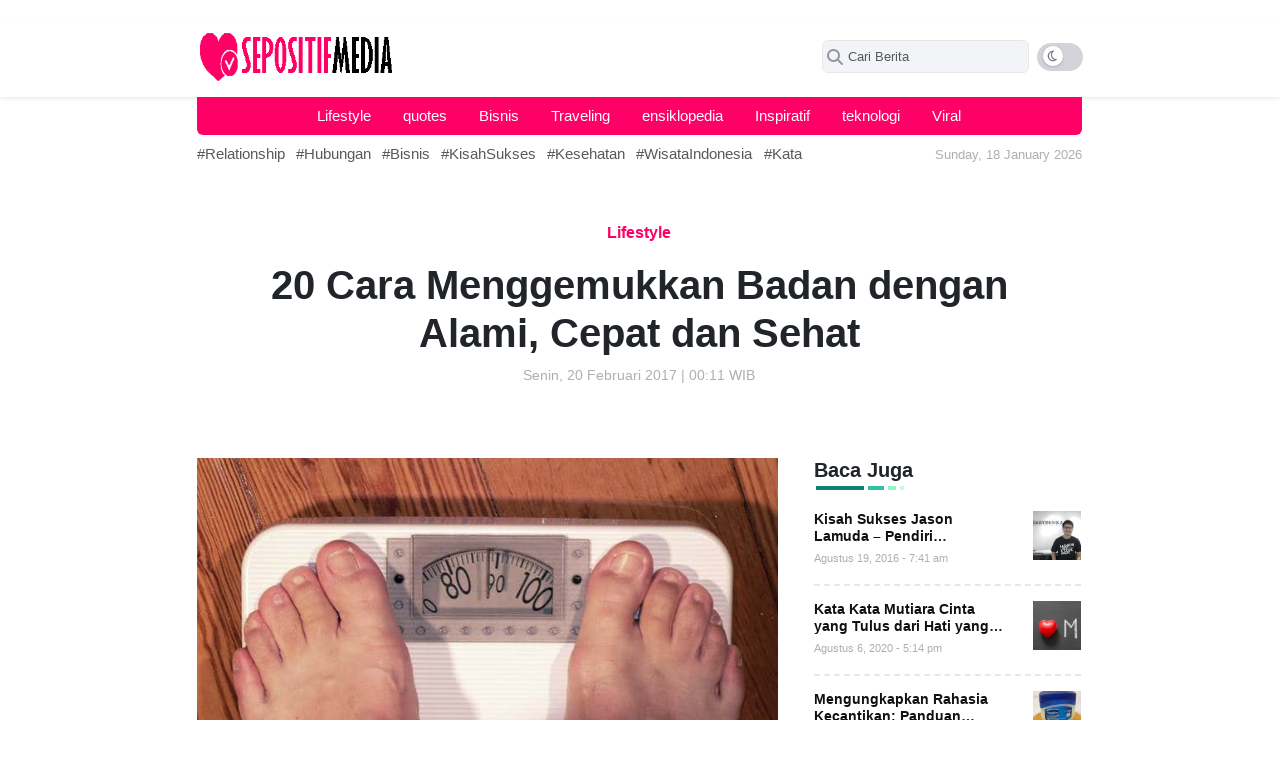

--- FILE ---
content_type: text/html; charset=UTF-8
request_url: https://sepositif.com/20-cara-menggemukkan-badan-dengan-alami-cepat-dan-sehat/
body_size: 67998
content:
<!doctype html><html lang="id"><head><script data-no-optimize="1">var litespeed_docref=sessionStorage.getItem("litespeed_docref");litespeed_docref&&(Object.defineProperty(document,"referrer",{get:function(){return litespeed_docref}}),sessionStorage.removeItem("litespeed_docref"));</script> <meta UTF-8><meta name="viewport" content="width=device-width,initial-scale=1,shrink-to-fit=no"><link rel="icon" href="https://sepositif.com/wp-content/uploads/2023/08/positif.png" sizes="32x32" /><link rel="icon" href="https://sepositif.com/wp-content/uploads/2023/08/positif.png" sizes="192x192" /><link rel="apple-touch-icon" href="https://sepositif.com/wp-content/uploads/2023/08/positif.png" /><meta name="msapplication-TileImage" content="https://sepositif.com/wp-content/uploads/2023/08/positif.png" /><link rel="preconnect" href="https://fonts.googleapis.com"><link rel="preconnect" href="https://fonts.gstatic.com" crossorigin>&nbsp;<div id="aswift_0_host" style="border: none; height: 0px; width: 0px; margin: 0px; padding: 0px; position: relative; visibility: visible; background-color: transparent; display: inline-block;"><iframe data-lazyloaded="1" src="about:blank" id="aswift_0" style="left: 0; position: absolute; top: 0; border: 0; width: undefinedpx; height: undefinedpx;" tabindex="0" title="Advertisement" data-litespeed-src="https://googleads.g.doubleclick.net/pagead/ads?client=ca-pub-5095555671943484&amp;output=html&amp;adk=1812271804&amp;adf=3025194257&amp;abgtt=6&amp;lmt=1743518448&amp;plaf=1%3A2%2C2%3A2%2C7%3A2&amp;plat=1%3A128%2C2%3A128%2C3%3A128%2C4%3A128%2C8%3A128%2C9%3A32776%2C16%3A8388608%2C17%3A32%2C24%3A32%2C25%3A32%2C30%3A1081344%2C32%3A32%2C41%3A32%2C42%3A32&amp;format=0x0&amp;url=https%3A%2F%2Fberkah.bukuipa.co.id%2Fcrm-for-small-business%2F&amp;pra=5&amp;wgl=1&amp;aihb=0&amp;asro=0&amp;ailel=1~2~4~7~8~9~10~11~12~13~14~15~16~17~18~19~20~21~24~29~30~34&amp;aiael=1~2~3~4~7~8~9~10~11~12~13~14~15~16~17~18~19~20~21~24~29~30~34&amp;aicel=33~38&amp;aifxl=29_18~30_19&amp;aiixl=29_5~30_6&amp;aiapm=0.15&amp;aiapmi=0.33938&amp;aiact=0.6&amp;ailct=0.65&amp;uach=[base64]&amp;dt=1743518448124&amp;bpp=3&amp;bdt=29&amp;idt=26&amp;shv=r20250327&amp;mjsv=m202503260101&amp;ptt=9&amp;saldr=aa&amp;abxe=1&amp;cookie=ID%3D3651206d60da5fe8%3AT%3D1743170648%3ART%3D1743170648%3AS%3DALNI_MYlQbuSb4pcNXIosSBfwE6H4XOloQ&amp;gpic=UID%3D00001079027be501%3AT%3D1743170648%3ART%3D1743170648%3AS%3DALNI_MYFuSH7p919j_leDx7dwdqY2P63gw&amp;eo_id_str=ID%3D04f0325008c424fb%3AT%3D1743170648%3ART%3D1743170648%3AS%3DAA-AfjZafkHQH4jkHC2J7AtwrgSW&amp;nras=1&amp;correlator=5355267299455&amp;frm=20&amp;pv=2&amp;u_tz=420&amp;u_his=18&amp;u_h=768&amp;u_w=1366&amp;u_ah=728&amp;u_aw=1366&amp;u_cd=24&amp;u_sd=1&amp;dmc=8&amp;adx=-12245933&amp;ady=-12245933&amp;biw=1351&amp;bih=641&amp;scr_x=0&amp;scr_y=0&amp;eid=95355972%2C95355974%2C95354563%2C95356499%2C95356505%2C31091324%2C95356788%2C95356798%2C95356928&amp;oid=2&amp;pvsid=4136742074065458&amp;tmod=1956804034&amp;uas=0&amp;nvt=1&amp;fsapi=1&amp;ref=https%3A%2F%2Fberkah.bukuipa.co.id%2Fpage%2F18%2F&amp;fc=1920&amp;brdim=0%2C0%2C0%2C0%2C1366%2C0%2C1366%2C728%2C1366%2C641&amp;vis=1&amp;rsz=%7C%7Cs%7C&amp;abl=NS&amp;fu=32768&amp;bc=31&amp;bz=1&amp;td=1&amp;tdf=2&amp;psd=W251bGwsbnVsbCxudWxsLDNd&amp;nt=1&amp;pgls=CAEaBTYuNy4y&amp;ifi=1&amp;uci=a!1&amp;fsb=1&amp;dtd=38" name="aswift_0" frameborder="0" marginwidth="0" marginheight="0" scrolling="no" sandbox="allow-forms allow-popups allow-popups-to-escape-sandbox allow-same-origin allow-scripts allow-top-navigation-by-user-activation" data-google-container-id="a!1" aria-label="Advertisement" data-load-complete="true"></iframe></div>
&nbsp;<div id="aswift_0_host" style="border: none; height: 0px; width: 0px; margin: 0px; padding: 0px; position: relative; visibility: visible; background-color: transparent; display: inline-block;"><iframe data-lazyloaded="1" src="about:blank" id="aswift_0" style="left: 0; position: absolute; top: 0; border: 0; width: undefinedpx; height: undefinedpx;" tabindex="0" title="Advertisement" data-litespeed-src="https://googleads.g.doubleclick.net/pagead/ads?client=ca-pub-5095555671943484&amp;output=html&amp;adk=1812271804&amp;adf=3025194257&amp;abgtt=6&amp;lmt=1743518448&amp;plaf=1%3A2%2C2%3A2%2C7%3A2&amp;plat=1%3A128%2C2%3A128%2C3%3A128%2C4%3A128%2C8%3A128%2C9%3A32776%2C16%3A8388608%2C17%3A32%2C24%3A32%2C25%3A32%2C30%3A1081344%2C32%3A32%2C41%3A32%2C42%3A32&amp;format=0x0&amp;url=https%3A%2F%2Fberkah.bukuipa.co.id%2Fcrm-for-small-business%2F&amp;pra=5&amp;wgl=1&amp;aihb=0&amp;asro=0&amp;ailel=1~2~4~7~8~9~10~11~12~13~14~15~16~17~18~19~20~21~24~29~30~34&amp;aiael=1~2~3~4~7~8~9~10~11~12~13~14~15~16~17~18~19~20~21~24~29~30~34&amp;aicel=33~38&amp;aifxl=29_18~30_19&amp;aiixl=29_5~30_6&amp;aiapm=0.15&amp;aiapmi=0.33938&amp;aiact=0.6&amp;ailct=0.65&amp;uach=[base64]&amp;dt=1743518448124&amp;bpp=3&amp;bdt=29&amp;idt=26&amp;shv=r20250327&amp;mjsv=m202503260101&amp;ptt=9&amp;saldr=aa&amp;abxe=1&amp;cookie=ID%3D3651206d60da5fe8%3AT%3D1743170648%3ART%3D1743170648%3AS%3DALNI_MYlQbuSb4pcNXIosSBfwE6H4XOloQ&amp;gpic=UID%3D00001079027be501%3AT%3D1743170648%3ART%3D1743170648%3AS%3DALNI_MYFuSH7p919j_leDx7dwdqY2P63gw&amp;eo_id_str=ID%3D04f0325008c424fb%3AT%3D1743170648%3ART%3D1743170648%3AS%3DAA-AfjZafkHQH4jkHC2J7AtwrgSW&amp;nras=1&amp;correlator=5355267299455&amp;frm=20&amp;pv=2&amp;u_tz=420&amp;u_his=18&amp;u_h=768&amp;u_w=1366&amp;u_ah=728&amp;u_aw=1366&amp;u_cd=24&amp;u_sd=1&amp;dmc=8&amp;adx=-12245933&amp;ady=-12245933&amp;biw=1351&amp;bih=641&amp;scr_x=0&amp;scr_y=0&amp;eid=95355972%2C95355974%2C95354563%2C95356499%2C95356505%2C31091324%2C95356788%2C95356798%2C95356928&amp;oid=2&amp;pvsid=4136742074065458&amp;tmod=1956804034&amp;uas=0&amp;nvt=1&amp;fsapi=1&amp;ref=https%3A%2F%2Fberkah.bukuipa.co.id%2Fpage%2F18%2F&amp;fc=1920&amp;brdim=0%2C0%2C0%2C0%2C1366%2C0%2C1366%2C728%2C1366%2C641&amp;vis=1&amp;rsz=%7C%7Cs%7C&amp;abl=NS&amp;fu=32768&amp;bc=31&amp;bz=1&amp;td=1&amp;tdf=2&amp;psd=W251bGwsbnVsbCxudWxsLDNd&amp;nt=1&amp;pgls=CAEaBTYuNy4y&amp;ifi=1&amp;uci=a!1&amp;fsb=1&amp;dtd=38" name="aswift_0" frameborder="0" marginwidth="0" marginheight="0" scrolling="no" sandbox="allow-forms allow-popups allow-popups-to-escape-sandbox allow-same-origin allow-scripts allow-top-navigation-by-user-activation" data-google-container-id="a!1" aria-label="Advertisement" data-load-complete="true"></iframe></div><div id="wsggehmq7ro1742007608622" class="widget-visible"><iframe data-lazyloaded="1" src="about:blank" id="toute35u39vg1742007608683" class="" style="outline: none !important; visibility: visible !important; resize: none !important; box-shadow: none !important; overflow: visible !important; background: none !important; opacity: 1 !important; filter: alpha(opacity=100) !important; -ms-filter: progid:DXImageTransform.Microsoft.Alpha(Opacity 1}) !important; -mz-opacity: 1 !important; -khtml-opacity: 1 !important; top: auto !important; right: 20px !important; bottom: 20px !important; left: auto !important; position: fixed !important; border: 0 !important; min-height: 60px !important; min-width: 64px !important; max-height: 60px !important; max-width: 64px !important; padding: 0 !important; margin: 0 !important; -moz-transition-property: none !important; -webkit-transition-property: none !important; -o-transition-property: none !important; transition-property: none !important; transform: none !important; -webkit-transform: none !important; -ms-transform: none !important; width: 64px !important; height: 60px !important; display: block !important; z-index: 1000001 !important; background-color: transparent !important; cursor: none !important; float: none !important; border-radius: unset !important; pointer-events: auto !important; clip: auto !important; color-scheme: light !important;" title="chat widget" data-litespeed-src="about:blank" width="64px" height="60px" frameborder="0" scrolling="no"></iframe><iframe data-lazyloaded="1" src="about:blank" id="qg5a0sbcvvq81742007608768" class="" style="outline: none !important; visibility: visible !important; resize: none !important; box-shadow: none !important; overflow: visible !important; background: none !important; opacity: 1 !important; filter: alpha(opacity=100) !important; -ms-filter: progid:DXImageTransform.Microsoft.Alpha(Opacity 1}) !important; -mz-opacity: 1 !important; -khtml-opacity: 1 !important; top: auto !important; right: 10px !important; bottom: 90px !important; left: auto !important; position: fixed !important; border: 0 !important; min-height: 448px !important; min-width: 350px !important; max-height: 448px !important; max-width: 350px !important; padding: 0 !important; margin: 0 !important; -moz-transition-property: none !important; -webkit-transition-property: none !important; -o-transition-property: none !important; transition-property: none !important; transform: none !important; -webkit-transform: none !important; -ms-transform: none !important; width: 350px !important; height: 448px !important; display: none !important; z-index: 1000002 !important; background-color: transparent !important; cursor: none !important; float: none !important; border-radius: 5px !important; pointer-events: auto !important; clip: auto !important; color-scheme: light !important;" title="chat widget" data-litespeed-src="about:blank" width="350px" height="448px" frameborder="0" scrolling="no"></iframe><iframe data-lazyloaded="1" src="about:blank" id="osf4rfasrrqo1742007608733" class="" style="outline: none !important; visibility: visible !important; resize: none !important; box-shadow: none !important; overflow: visible !important; background: none !important; opacity: 1 !important; filter: alpha(opacity=100) !important; -ms-filter: progid:DXImageTransform.Microsoft.Alpha(Opacity 1}) !important; -mz-opacity: 1 !important; -khtml-opacity: 1 !important; top: auto !important; right: 20px !important; bottom: 100px; left: auto !important; position: fixed !important; border: 0 !important; min-height: 55px !important; min-width: 360px !important; max-height: 55px !important; max-width: 360px !important; padding: 0 !important; margin: 0 !important; -moz-transition-property: none !important; -webkit-transition-property: none !important; -o-transition-property: none !important; transition-property: none !important; transform: none !important; -webkit-transform: none !important; -ms-transform: none !important; width: 360px !important; height: 55px !important; display: none !important; z-index: auto !important; background-color: transparent !important; cursor: none !important; float: none !important; border-radius: unset !important; pointer-events: auto !important; clip: auto !important; color-scheme: light !important;" title="chat widget" data-litespeed-src="about:blank" width="360px" height="55px" frameborder="0" scrolling="no"></iframe><iframe data-lazyloaded="1" src="about:blank" id="uf2tcnufecv81742007608707" class="" style="outline: none !important; visibility: visible !important; resize: none !important; box-shadow: none !important; overflow: visible !important; background: none !important; opacity: 1 !important; filter: alpha(opacity=100) !important; -ms-filter: progid:DXImageTransform.Microsoft.Alpha(Opacity 1}) !important; -mz-opacity: 1 !important; -khtml-opacity: 1 !important; top: auto !important; right: 0px !important; bottom: 30px !important; left: auto !important; position: fixed !important; border: 0 !important; min-height: 95px !important; min-width: 124px !important; max-height: 95px !important; max-width: 124px !important; padding: 0 !important; margin: 0px 0 0 0 !important; -moz-transition-property: none !important; -webkit-transition-property: none !important; -o-transition-property: none !important; transition-property: none !important; transform: rotate(0deg) translateZ(0); -webkit-transform: rotate(0deg) translateZ(0); -ms-transform: rotate(0deg) translateZ(0); width: 124px !important; height: 95px !important; display: block !important; z-index: 1000002 !important; background-color: transparent !important; cursor: none !important; float: none !important; border-radius: unset !important; pointer-events: auto !important; clip: auto !important; color-scheme: light !important; -moz-transform: rotate(0deg) translateZ(0); -o-transform: rotate(0deg) translateZ(0); transform-origin: 0; -moz-transform-origin: 0; -webkit-transform-origin: 0; -o-transform-origin: 0; -ms-transform-origin: 0;" title="chat widget" data-litespeed-src="about:blank" width="124px" height="95px" frameborder="0" scrolling="no"></iframe></div><div style="color-scheme: initial !important; forced-color-adjust: initial !important; mask: initial !important; math-depth: initial !important; position: initial !important; position-anchor: initial !important; text-size-adjust: initial !important; appearance: initial !important; color: initial !important; font: initial !important; font-palette: initial !important; font-synthesis: initial !important; position-area: initial !important; text-orientation: initial !important; text-rendering: initial !important; text-spacing-trim: initial !important; -webkit-font-smoothing: initial !important; -webkit-locale: initial !important; -webkit-text-orientation: initial !important; -webkit-writing-mode: initial !important; writing-mode: initial !important; zoom: initial !important; accent-color: initial !important; place-content: initial !important; place-items: initial !important; place-self: initial !important; alignment-baseline: initial !important; anchor-name: initial !important; anchor-scope: initial !important; animation-composition: initial !important; animation: initial !important; app-region: initial !important; aspect-ratio: initial !important; backdrop-filter: initial !important; backface-visibility: initial !important; background: initial !important; background-blend-mode: initial !important; baseline-shift: initial !important; baseline-source: initial !important; block-size: initial !important; border-block: initial !important; border: initial !important; border-radius: initial !important; border-collapse: initial !important; border-end-end-radius: initial !important; border-end-start-radius: initial !important; border-inline: initial !important; border-start-end-radius: initial !important; border-start-start-radius: initial !important; inset: initial !important; box-decoration-break: initial !important; box-shadow: initial !important; box-sizing: initial !important; break-after: initial !important; break-before: initial !important; break-inside: initial !important; buffered-rendering: initial !important; caption-side: initial !important; caret-color: initial !important; clear: initial !important; clip: initial !important; clip-path: initial !important; clip-rule: initial !important; color-interpolation: initial !important; color-interpolation-filters: initial !important; color-rendering: initial !important; columns: initial !important; column-fill: initial !important; gap: initial !important; column-rule: initial !important; column-span: initial !important; contain: initial !important; contain-intrinsic-block-size: initial !important; contain-intrinsic-size: initial !important; contain-intrinsic-inline-size: initial !important; container: initial !important; content: initial !important; content-visibility: initial !important; counter-increment: initial !important; counter-reset: initial !important; counter-set: initial !important; cursor: initial !important; cx: initial !important; cy: initial !important; d: initial !important; display: initial !important; dominant-baseline: initial !important; empty-cells: initial !important; field-sizing: initial !important; fill: initial !important; fill-opacity: initial !important; fill-rule: initial !important; filter: initial !important; flex: initial !important; flex-flow: initial !important; float: initial !important; flood-color: initial !important; flood-opacity: initial !important; grid: initial !important; grid-area: initial !important; height: initial !important; hyphenate-character: initial !important; hyphenate-limit-chars: initial !important; hyphens: initial !important; image-orientation: initial !important; image-rendering: initial !important; initial-letter: initial !important; inline-size: initial !important; inset-block: initial !important; inset-inline: initial !important; interpolate-size: initial !important; isolation: initial !important; letter-spacing: initial !important; lighting-color: initial !important; line-break: initial !important; list-style: initial !important; margin-block: initial !important; margin: initial !important; margin-inline: initial !important; marker: initial !important; mask-type: initial !important; math-shift: initial !important; math-style: initial !important; max-block-size: initial !important; max-height: initial !important; max-inline-size: initial !important; max-width: initial !important; min-block-size: initial !important; min-height: initial !important; min-inline-size: initial !important; min-width: initial !important; mix-blend-mode: initial !important; object-fit: initial !important; object-position: initial !important; object-view-box: initial !important; offset: initial !important; opacity: initial !important; order: initial !important; orphans: initial !important; outline: initial !important; outline-offset: initial !important; overflow-anchor: initial !important; overflow-clip-margin: initial !important; overflow-wrap: initial !important; overflow: initial !important; overlay: initial !important; overscroll-behavior-block: initial !important; overscroll-behavior-inline: initial !important; overscroll-behavior: initial !important; padding-block: initial !important; padding: initial !important; padding-inline: initial !important; page: initial !important; page-orientation: initial !important; paint-order: initial !important; perspective: initial !important; perspective-origin: initial !important; pointer-events: initial !important; position-try: initial !important; position-visibility: initial !important; quotes: initial !important; r: initial !important; resize: initial !important; rotate: initial !important; ruby-align: initial !important; ruby-position: initial !important; rx: initial !important; ry: initial !important; scale: initial !important; scroll-behavior: initial !important; scroll-initial-target: initial !important; scroll-margin-block: initial !important; scroll-margin: initial !important; scroll-margin-inline: initial !important; scroll-padding-block: initial !important; scroll-padding: initial !important; scroll-padding-inline: initial !important; scroll-snap-align: initial !important; scroll-snap-stop: initial !important; scroll-snap-type: initial !important; scroll-timeline: initial !important; scrollbar-color: initial !important; scrollbar-gutter: initial !important; scrollbar-width: initial !important; shape-image-threshold: initial !important; shape-margin: initial !important; shape-outside: initial !important; shape-rendering: initial !important; size: initial !important; speak: initial !important; stop-color: initial !important; stop-opacity: initial !important; stroke: initial !important; stroke-dasharray: initial !important; stroke-dashoffset: initial !important; stroke-linecap: initial !important; stroke-linejoin: initial !important; stroke-miterlimit: initial !important; stroke-opacity: initial !important; stroke-width: initial !important; tab-size: initial !important; table-layout: initial !important; text-align: initial !important; text-align-last: initial !important; text-anchor: initial !important; text-box: initial !important; text-combine-upright: initial !important; text-decoration: initial !important; text-decoration-skip-ink: initial !important; text-emphasis: initial !important; text-emphasis-position: initial !important; text-indent: initial !important; text-overflow: initial !important; text-shadow: initial !important; text-transform: initial !important; text-underline-offset: initial !important; text-underline-position: initial !important; text-wrap: initial !important; timeline-scope: initial !important; touch-action: initial !important; transform: initial !important; transform-box: initial !important; transform-origin: initial !important; transform-style: initial !important; transition: initial !important; translate: initial !important; user-select: initial !important; vector-effect: initial !important; vertical-align: initial !important; view-timeline: initial !important; view-transition-class: initial !important; view-transition-name: initial !important; visibility: initial !important; border-spacing: initial !important; -webkit-box-align: initial !important; -webkit-box-decoration-break: initial !important; -webkit-box-direction: initial !important; -webkit-box-flex: initial !important; -webkit-box-ordinal-group: initial !important; -webkit-box-orient: initial !important; -webkit-box-pack: initial !important; -webkit-box-reflect: initial !important; -webkit-line-break: initial !important; -webkit-line-clamp: initial !important; -webkit-mask-box-image: initial !important; -webkit-print-color-adjust: initial !important; -webkit-rtl-ordering: initial !important; -webkit-ruby-position: initial !important; -webkit-tap-highlight-color: initial !important; -webkit-text-combine: initial !important; -webkit-text-decorations-in-effect: initial !important; -webkit-text-fill-color: unset !important; -webkit-text-security: initial !important; -webkit-text-stroke: initial !important; -webkit-user-drag: initial !important; white-space-collapse: initial !important; widows: initial !important; width: initial !important; will-change: initial !important; word-break: initial !important; word-spacing: initial !important; x: initial !important; y: initial !important; z-index: initial !important;"></div><meta name='robots' content='index, follow, max-image-preview:large, max-snippet:-1, max-video-preview:-1' /><style>img:is([sizes="auto" i], [sizes^="auto," i]) { contain-intrinsic-size: 3000px 1500px }</style><title>20 Cara Menggemukkan Badan dengan Alami, Cepat dan Sehat</title><meta name="description" content="Cara menggemukkan badan yang alami dapat kamu coba lakukan agar terhindar dari efek samping dan tubuh tetap sehat dan bugar" /><link rel="canonical" href="https://sepositif.com/20-cara-menggemukkan-badan-dengan-alami-cepat-dan-sehat/" /><meta property="og:locale" content="id_ID" /><meta property="og:type" content="article" /><meta property="og:title" content="20 Cara Menggemukkan Badan dengan Alami, Cepat dan Sehat" /><meta property="og:description" content="Cara menggemukkan badan yang alami dapat kamu coba lakukan agar terhindar dari efek samping dan tubuh tetap sehat dan bugar" /><meta property="og:url" content="https://sepositif.com/20-cara-menggemukkan-badan-dengan-alami-cepat-dan-sehat/" /><meta property="og:site_name" content="Sepositif - Positive Community" /><meta property="article:published_time" content="2017-02-20T00:11:42+00:00" /><meta property="og:image" content="http://sepositif.com/wp-content/uploads/2023/07/berat-badan-1920.jpg" /><meta name="author" content="Iron Man" /><meta name="twitter:card" content="summary_large_image" /><meta name="twitter:title" content="20 Cara Menggemukkan Badan dengan Alami, Cepat dan Sehat" /><meta name="twitter:description" content="Cara menggemukkan badan yang alami dapat kamu coba lakukan agar terhindar dari efek samping dan tubuh tetap sehat dan bugar" /><meta name="twitter:image" content="https://sepositif.com/wp-content/uploads/2023/07/berat-badan-1920.jpg" /><meta name="twitter:label1" content="Ditulis oleh" /><meta name="twitter:data1" content="Iron Man" /><meta name="twitter:label2" content="Estimasi waktu membaca" /><meta name="twitter:data2" content="7 menit" /> <script type="application/ld+json" class="yoast-schema-graph">{"@context":"https://schema.org","@graph":[{"@type":"Article","@id":"https://sepositif.com/20-cara-menggemukkan-badan-dengan-alami-cepat-dan-sehat/#article","isPartOf":{"@id":"https://sepositif.com/20-cara-menggemukkan-badan-dengan-alami-cepat-dan-sehat/"},"author":{"name":"Iron Man","@id":"https://sepositif.com/#/schema/person/a145ab4946e7d62dc3963dad29557522"},"headline":"20 Cara Menggemukkan Badan dengan Alami, Cepat dan Sehat","datePublished":"2017-02-20T00:11:42+00:00","mainEntityOfPage":{"@id":"https://sepositif.com/20-cara-menggemukkan-badan-dengan-alami-cepat-dan-sehat/"},"wordCount":1471,"commentCount":0,"publisher":{"@id":"https://sepositif.com/#organization"},"image":{"@id":"https://sepositif.com/20-cara-menggemukkan-badan-dengan-alami-cepat-dan-sehat/#primaryimage"},"thumbnailUrl":"https://sepositif.com/wp-content/uploads/2023/07/berat-badan-1920.jpg","keywords":["Berat Badan","Kesehatan Tubuh"],"articleSection":["Lifestyle"],"inLanguage":"id","potentialAction":[{"@type":"CommentAction","name":"Comment","target":["https://sepositif.com/20-cara-menggemukkan-badan-dengan-alami-cepat-dan-sehat/#respond"]}]},{"@type":"WebPage","@id":"https://sepositif.com/20-cara-menggemukkan-badan-dengan-alami-cepat-dan-sehat/","url":"https://sepositif.com/20-cara-menggemukkan-badan-dengan-alami-cepat-dan-sehat/","name":"20 Cara Menggemukkan Badan dengan Alami, Cepat dan Sehat","isPartOf":{"@id":"https://sepositif.com/#website"},"primaryImageOfPage":{"@id":"https://sepositif.com/20-cara-menggemukkan-badan-dengan-alami-cepat-dan-sehat/#primaryimage"},"image":{"@id":"https://sepositif.com/20-cara-menggemukkan-badan-dengan-alami-cepat-dan-sehat/#primaryimage"},"thumbnailUrl":"https://sepositif.com/wp-content/uploads/2023/07/berat-badan-1920.jpg","datePublished":"2017-02-20T00:11:42+00:00","description":"Cara menggemukkan badan yang alami dapat kamu coba lakukan agar terhindar dari efek samping dan tubuh tetap sehat dan bugar","breadcrumb":{"@id":"https://sepositif.com/20-cara-menggemukkan-badan-dengan-alami-cepat-dan-sehat/#breadcrumb"},"inLanguage":"id","potentialAction":[{"@type":"ReadAction","target":["https://sepositif.com/20-cara-menggemukkan-badan-dengan-alami-cepat-dan-sehat/"]}]},{"@type":"ImageObject","inLanguage":"id","@id":"https://sepositif.com/20-cara-menggemukkan-badan-dengan-alami-cepat-dan-sehat/#primaryimage","url":"https://sepositif.com/wp-content/uploads/2023/07/berat-badan-1920.jpg","contentUrl":"https://sepositif.com/wp-content/uploads/2023/07/berat-badan-1920.jpg","width":700,"height":416,"caption":"20 Cara Menggemukkan Badan dengan Alami"},{"@type":"BreadcrumbList","@id":"https://sepositif.com/20-cara-menggemukkan-badan-dengan-alami-cepat-dan-sehat/#breadcrumb","itemListElement":[{"@type":"ListItem","position":1,"name":"Home","item":"https://sepositif.com/"},{"@type":"ListItem","position":2,"name":"20 Cara Menggemukkan Badan dengan Alami, Cepat dan Sehat"}]},{"@type":"WebSite","@id":"https://sepositif.com/#website","url":"https://sepositif.com/","name":"Sepositif - Positive Community","description":"Media Motivasi Paling Positif","publisher":{"@id":"https://sepositif.com/#organization"},"potentialAction":[{"@type":"SearchAction","target":{"@type":"EntryPoint","urlTemplate":"https://sepositif.com/?s={search_term_string}"},"query-input":{"@type":"PropertyValueSpecification","valueRequired":true,"valueName":"search_term_string"}}],"inLanguage":"id"},{"@type":"Organization","@id":"https://sepositif.com/#organization","name":"Sepositif - Positive Community","url":"https://sepositif.com/","logo":{"@type":"ImageObject","inLanguage":"id","@id":"https://sepositif.com/#/schema/logo/image/","url":"https://sepositif.com/wp-content/uploads/2023/08/sepositif.png","contentUrl":"https://sepositif.com/wp-content/uploads/2023/08/sepositif.png","width":270,"height":64,"caption":"Sepositif - Positive Community"},"image":{"@id":"https://sepositif.com/#/schema/logo/image/"}},{"@type":"Person","@id":"https://sepositif.com/#/schema/person/a145ab4946e7d62dc3963dad29557522","name":"Iron Man","image":{"@type":"ImageObject","inLanguage":"id","@id":"https://sepositif.com/#/schema/person/image/","url":"https://sepositif.com/wp-content/uploads/2023/10/alat-yang-dibutuhkan-untuk-membentuk-garis-strip-strip-pada-komik-adalah-150x150.jpg","contentUrl":"https://sepositif.com/wp-content/uploads/2023/10/alat-yang-dibutuhkan-untuk-membentuk-garis-strip-strip-pada-komik-adalah-150x150.jpg","caption":"Iron Man"},"description":"An ordinary man who likes to write and read. I am very interested in all things related to financial analysis, job opportunities and business.","sameAs":["https://sepositif.com"],"url":"https://sepositif.com/author/admin/"}]}</script> <link rel='dns-prefetch' href='//static.addtoany.com' /><link rel='dns-prefetch' href='//fonts.googleapis.com' /><link rel="alternate" type="application/rss+xml" title="Sepositif - Positive Community &raquo; Feed" href="https://sepositif.com/feed/" /><link rel="alternate" type="application/rss+xml" title="Sepositif - Positive Community &raquo; Umpan Komentar" href="https://sepositif.com/comments/feed/" /> <script id="wpp-js" type="litespeed/javascript" data-src="https://sepositif.com/wp-content/plugins/wordpress-popular-posts/assets/js/wpp.min.js?ver=7.3.3" data-sampling="0" data-sampling-rate="100" data-api-url="https://sepositif.com/wp-json/wordpress-popular-posts" data-post-id="3553" data-token="1919820c90" data-lang="0" data-debug="0"></script> <link rel="alternate" type="application/rss+xml" title="Sepositif - Positive Community &raquo; 20 Cara Menggemukkan Badan dengan Alami, Cepat dan Sehat Umpan Komentar" href="https://sepositif.com/20-cara-menggemukkan-badan-dengan-alami-cepat-dan-sehat/feed/" /><link data-optimized="2" rel="stylesheet" href="https://sepositif.com/wp-content/litespeed/css/8d03eb75e3e942793f868e8c1effe1f2.css?ver=a79a9" /><style id='classic-theme-styles-inline-css' type='text/css'>/*! This file is auto-generated */
.wp-block-button__link{color:#fff;background-color:#32373c;border-radius:9999px;box-shadow:none;text-decoration:none;padding:calc(.667em + 2px) calc(1.333em + 2px);font-size:1.125em}.wp-block-file__button{background:#32373c;color:#fff;text-decoration:none}</style><style id='global-styles-inline-css' type='text/css'>:root{--wp--preset--aspect-ratio--square: 1;--wp--preset--aspect-ratio--4-3: 4/3;--wp--preset--aspect-ratio--3-4: 3/4;--wp--preset--aspect-ratio--3-2: 3/2;--wp--preset--aspect-ratio--2-3: 2/3;--wp--preset--aspect-ratio--16-9: 16/9;--wp--preset--aspect-ratio--9-16: 9/16;--wp--preset--color--black: #000000;--wp--preset--color--cyan-bluish-gray: #abb8c3;--wp--preset--color--white: #ffffff;--wp--preset--color--pale-pink: #f78da7;--wp--preset--color--vivid-red: #cf2e2e;--wp--preset--color--luminous-vivid-orange: #ff6900;--wp--preset--color--luminous-vivid-amber: #fcb900;--wp--preset--color--light-green-cyan: #7bdcb5;--wp--preset--color--vivid-green-cyan: #00d084;--wp--preset--color--pale-cyan-blue: #8ed1fc;--wp--preset--color--vivid-cyan-blue: #0693e3;--wp--preset--color--vivid-purple: #9b51e0;--wp--preset--gradient--vivid-cyan-blue-to-vivid-purple: linear-gradient(135deg,rgba(6,147,227,1) 0%,rgb(155,81,224) 100%);--wp--preset--gradient--light-green-cyan-to-vivid-green-cyan: linear-gradient(135deg,rgb(122,220,180) 0%,rgb(0,208,130) 100%);--wp--preset--gradient--luminous-vivid-amber-to-luminous-vivid-orange: linear-gradient(135deg,rgba(252,185,0,1) 0%,rgba(255,105,0,1) 100%);--wp--preset--gradient--luminous-vivid-orange-to-vivid-red: linear-gradient(135deg,rgba(255,105,0,1) 0%,rgb(207,46,46) 100%);--wp--preset--gradient--very-light-gray-to-cyan-bluish-gray: linear-gradient(135deg,rgb(238,238,238) 0%,rgb(169,184,195) 100%);--wp--preset--gradient--cool-to-warm-spectrum: linear-gradient(135deg,rgb(74,234,220) 0%,rgb(151,120,209) 20%,rgb(207,42,186) 40%,rgb(238,44,130) 60%,rgb(251,105,98) 80%,rgb(254,248,76) 100%);--wp--preset--gradient--blush-light-purple: linear-gradient(135deg,rgb(255,206,236) 0%,rgb(152,150,240) 100%);--wp--preset--gradient--blush-bordeaux: linear-gradient(135deg,rgb(254,205,165) 0%,rgb(254,45,45) 50%,rgb(107,0,62) 100%);--wp--preset--gradient--luminous-dusk: linear-gradient(135deg,rgb(255,203,112) 0%,rgb(199,81,192) 50%,rgb(65,88,208) 100%);--wp--preset--gradient--pale-ocean: linear-gradient(135deg,rgb(255,245,203) 0%,rgb(182,227,212) 50%,rgb(51,167,181) 100%);--wp--preset--gradient--electric-grass: linear-gradient(135deg,rgb(202,248,128) 0%,rgb(113,206,126) 100%);--wp--preset--gradient--midnight: linear-gradient(135deg,rgb(2,3,129) 0%,rgb(40,116,252) 100%);--wp--preset--font-size--small: 13px;--wp--preset--font-size--medium: 20px;--wp--preset--font-size--large: 36px;--wp--preset--font-size--x-large: 42px;--wp--preset--spacing--20: 0.44rem;--wp--preset--spacing--30: 0.67rem;--wp--preset--spacing--40: 1rem;--wp--preset--spacing--50: 1.5rem;--wp--preset--spacing--60: 2.25rem;--wp--preset--spacing--70: 3.38rem;--wp--preset--spacing--80: 5.06rem;--wp--preset--shadow--natural: 6px 6px 9px rgba(0, 0, 0, 0.2);--wp--preset--shadow--deep: 12px 12px 50px rgba(0, 0, 0, 0.4);--wp--preset--shadow--sharp: 6px 6px 0px rgba(0, 0, 0, 0.2);--wp--preset--shadow--outlined: 6px 6px 0px -3px rgba(255, 255, 255, 1), 6px 6px rgba(0, 0, 0, 1);--wp--preset--shadow--crisp: 6px 6px 0px rgba(0, 0, 0, 1);}:where(.is-layout-flex){gap: 0.5em;}:where(.is-layout-grid){gap: 0.5em;}body .is-layout-flex{display: flex;}.is-layout-flex{flex-wrap: wrap;align-items: center;}.is-layout-flex > :is(*, div){margin: 0;}body .is-layout-grid{display: grid;}.is-layout-grid > :is(*, div){margin: 0;}:where(.wp-block-columns.is-layout-flex){gap: 2em;}:where(.wp-block-columns.is-layout-grid){gap: 2em;}:where(.wp-block-post-template.is-layout-flex){gap: 1.25em;}:where(.wp-block-post-template.is-layout-grid){gap: 1.25em;}.has-black-color{color: var(--wp--preset--color--black) !important;}.has-cyan-bluish-gray-color{color: var(--wp--preset--color--cyan-bluish-gray) !important;}.has-white-color{color: var(--wp--preset--color--white) !important;}.has-pale-pink-color{color: var(--wp--preset--color--pale-pink) !important;}.has-vivid-red-color{color: var(--wp--preset--color--vivid-red) !important;}.has-luminous-vivid-orange-color{color: var(--wp--preset--color--luminous-vivid-orange) !important;}.has-luminous-vivid-amber-color{color: var(--wp--preset--color--luminous-vivid-amber) !important;}.has-light-green-cyan-color{color: var(--wp--preset--color--light-green-cyan) !important;}.has-vivid-green-cyan-color{color: var(--wp--preset--color--vivid-green-cyan) !important;}.has-pale-cyan-blue-color{color: var(--wp--preset--color--pale-cyan-blue) !important;}.has-vivid-cyan-blue-color{color: var(--wp--preset--color--vivid-cyan-blue) !important;}.has-vivid-purple-color{color: var(--wp--preset--color--vivid-purple) !important;}.has-black-background-color{background-color: var(--wp--preset--color--black) !important;}.has-cyan-bluish-gray-background-color{background-color: var(--wp--preset--color--cyan-bluish-gray) !important;}.has-white-background-color{background-color: var(--wp--preset--color--white) !important;}.has-pale-pink-background-color{background-color: var(--wp--preset--color--pale-pink) !important;}.has-vivid-red-background-color{background-color: var(--wp--preset--color--vivid-red) !important;}.has-luminous-vivid-orange-background-color{background-color: var(--wp--preset--color--luminous-vivid-orange) !important;}.has-luminous-vivid-amber-background-color{background-color: var(--wp--preset--color--luminous-vivid-amber) !important;}.has-light-green-cyan-background-color{background-color: var(--wp--preset--color--light-green-cyan) !important;}.has-vivid-green-cyan-background-color{background-color: var(--wp--preset--color--vivid-green-cyan) !important;}.has-pale-cyan-blue-background-color{background-color: var(--wp--preset--color--pale-cyan-blue) !important;}.has-vivid-cyan-blue-background-color{background-color: var(--wp--preset--color--vivid-cyan-blue) !important;}.has-vivid-purple-background-color{background-color: var(--wp--preset--color--vivid-purple) !important;}.has-black-border-color{border-color: var(--wp--preset--color--black) !important;}.has-cyan-bluish-gray-border-color{border-color: var(--wp--preset--color--cyan-bluish-gray) !important;}.has-white-border-color{border-color: var(--wp--preset--color--white) !important;}.has-pale-pink-border-color{border-color: var(--wp--preset--color--pale-pink) !important;}.has-vivid-red-border-color{border-color: var(--wp--preset--color--vivid-red) !important;}.has-luminous-vivid-orange-border-color{border-color: var(--wp--preset--color--luminous-vivid-orange) !important;}.has-luminous-vivid-amber-border-color{border-color: var(--wp--preset--color--luminous-vivid-amber) !important;}.has-light-green-cyan-border-color{border-color: var(--wp--preset--color--light-green-cyan) !important;}.has-vivid-green-cyan-border-color{border-color: var(--wp--preset--color--vivid-green-cyan) !important;}.has-pale-cyan-blue-border-color{border-color: var(--wp--preset--color--pale-cyan-blue) !important;}.has-vivid-cyan-blue-border-color{border-color: var(--wp--preset--color--vivid-cyan-blue) !important;}.has-vivid-purple-border-color{border-color: var(--wp--preset--color--vivid-purple) !important;}.has-vivid-cyan-blue-to-vivid-purple-gradient-background{background: var(--wp--preset--gradient--vivid-cyan-blue-to-vivid-purple) !important;}.has-light-green-cyan-to-vivid-green-cyan-gradient-background{background: var(--wp--preset--gradient--light-green-cyan-to-vivid-green-cyan) !important;}.has-luminous-vivid-amber-to-luminous-vivid-orange-gradient-background{background: var(--wp--preset--gradient--luminous-vivid-amber-to-luminous-vivid-orange) !important;}.has-luminous-vivid-orange-to-vivid-red-gradient-background{background: var(--wp--preset--gradient--luminous-vivid-orange-to-vivid-red) !important;}.has-very-light-gray-to-cyan-bluish-gray-gradient-background{background: var(--wp--preset--gradient--very-light-gray-to-cyan-bluish-gray) !important;}.has-cool-to-warm-spectrum-gradient-background{background: var(--wp--preset--gradient--cool-to-warm-spectrum) !important;}.has-blush-light-purple-gradient-background{background: var(--wp--preset--gradient--blush-light-purple) !important;}.has-blush-bordeaux-gradient-background{background: var(--wp--preset--gradient--blush-bordeaux) !important;}.has-luminous-dusk-gradient-background{background: var(--wp--preset--gradient--luminous-dusk) !important;}.has-pale-ocean-gradient-background{background: var(--wp--preset--gradient--pale-ocean) !important;}.has-electric-grass-gradient-background{background: var(--wp--preset--gradient--electric-grass) !important;}.has-midnight-gradient-background{background: var(--wp--preset--gradient--midnight) !important;}.has-small-font-size{font-size: var(--wp--preset--font-size--small) !important;}.has-medium-font-size{font-size: var(--wp--preset--font-size--medium) !important;}.has-large-font-size{font-size: var(--wp--preset--font-size--large) !important;}.has-x-large-font-size{font-size: var(--wp--preset--font-size--x-large) !important;}
:where(.wp-block-post-template.is-layout-flex){gap: 1.25em;}:where(.wp-block-post-template.is-layout-grid){gap: 1.25em;}
:where(.wp-block-columns.is-layout-flex){gap: 2em;}:where(.wp-block-columns.is-layout-grid){gap: 2em;}
:root :where(.wp-block-pullquote){font-size: 1.5em;line-height: 1.6;}</style><style id='quads-styles-inline-css' type='text/css'>.quads-location ins.adsbygoogle {
        background: transparent !important;
    }.quads-location .quads_rotator_img{ opacity:1 !important;}
    .quads.quads_ad_container { display: grid; grid-template-columns: auto; grid-gap: 10px; padding: 10px; }
    .grid_image{animation: fadeIn 0.5s;-webkit-animation: fadeIn 0.5s;-moz-animation: fadeIn 0.5s;
        -o-animation: fadeIn 0.5s;-ms-animation: fadeIn 0.5s;}
    .quads-ad-label { font-size: 12px; text-align: center; color: #333;}
    .quads_click_impression { display: none;} .quads-location, .quads-ads-space{max-width:100%;} @media only screen and (max-width: 480px) { .quads-ads-space, .penci-builder-element .quads-ads-space{max-width:340px;}}</style> <script id="addtoany-core-js-before" type="litespeed/javascript">window.a2a_config=window.a2a_config||{};a2a_config.callbacks=[];a2a_config.overlays=[];a2a_config.templates={};a2a_localize={Share:"Share",Save:"Save",Subscribe:"Subscribe",Email:"Email",Bookmark:"Bookmark",ShowAll:"Show all",ShowLess:"Show less",FindServices:"Find service(s)",FindAnyServiceToAddTo:"Instantly find any service to add to",PoweredBy:"Powered by",ShareViaEmail:"Share via email",SubscribeViaEmail:"Subscribe via email",BookmarkInYourBrowser:"Bookmark in your browser",BookmarkInstructions:"Press Ctrl+D or \u2318+D to bookmark this page",AddToYourFavorites:"Add to your favorites",SendFromWebOrProgram:"Send from any email address or email program",EmailProgram:"Email program",More:"More&#8230;",ThanksForSharing:"Thanks for sharing!",ThanksForFollowing:"Thanks for following!"}</script> <script type="text/javascript" defer src="https://static.addtoany.com/menu/page.js" id="addtoany-core-js"></script> <script type="litespeed/javascript" data-src="https://sepositif.com/wp-includes/js/jquery/jquery.min.js" id="jquery-core-js"></script> <link rel="https://api.w.org/" href="https://sepositif.com/wp-json/" /><link rel="alternate" title="JSON" type="application/json" href="https://sepositif.com/wp-json/wp/v2/posts/3553" /><link rel="EditURI" type="application/rsd+xml" title="RSD" href="https://sepositif.com/xmlrpc.php?rsd" /><meta name="generator" content="WordPress 6.8.3" /><link rel='shortlink' href='https://sepositif.com/?p=3553' /><link rel="alternate" title="oEmbed (JSON)" type="application/json+oembed" href="https://sepositif.com/wp-json/oembed/1.0/embed?url=https%3A%2F%2Fsepositif.com%2F20-cara-menggemukkan-badan-dengan-alami-cepat-dan-sehat%2F" /><link rel="alternate" title="oEmbed (XML)" type="text/xml+oembed" href="https://sepositif.com/wp-json/oembed/1.0/embed?url=https%3A%2F%2Fsepositif.com%2F20-cara-menggemukkan-badan-dengan-alami-cepat-dan-sehat%2F&#038;format=xml" /> <script type="litespeed/javascript" data-src="https://pagead2.googlesyndication.com/pagead/js/adsbygoogle.js?client=ca-pub-7249023015890332" crossorigin="anonymous"></script> <script type="litespeed/javascript" data-src="https://pagead2.googlesyndication.com/pagead/js/adsbygoogle.js?client=ca-pub-7249023015890332" crossorigin="anonymous" data-checked-head="true"></script> <script type="litespeed/javascript" data-src="https://www.google.com/adsense/search/async-ads.js"></script> <script type="litespeed/javascript" data-src="https://pagead2.googlesyndication.com/pagead/managed/js/adsense/m202510070101/show_ads_impl_fy2021.js"></script> <script type="litespeed/javascript" data-src="https://pagead2.googlesyndication.com/pagead/managed/js/adsense/m202510080101/reactive_library_fy2021.js"></script> <script type="litespeed/javascript" data-src="//pagead2.googlesyndication.com/pagead/js/adsbygoogle.js"></script><script type="litespeed/javascript">document.cookie='quads_browser_width='+screen.width</script> <style id="wpp-loading-animation-styles">@-webkit-keyframes bgslide{from{background-position-x:0}to{background-position-x:-200%}}@keyframes bgslide{from{background-position-x:0}to{background-position-x:-200%}}.wpp-widget-block-placeholder,.wpp-shortcode-placeholder{margin:0 auto;width:60px;height:3px;background:#dd3737;background:linear-gradient(90deg,#dd3737 0%,#571313 10%,#dd3737 100%);background-size:200% auto;border-radius:3px;-webkit-animation:bgslide 1s infinite linear;animation:bgslide 1s infinite linear}</style><link rel="icon" href="https://sepositif.com/wp-content/uploads/2023/08/positif.png" sizes="32x32" /><link rel="icon" href="https://sepositif.com/wp-content/uploads/2023/08/positif.png" sizes="192x192" /><link rel="apple-touch-icon" href="https://sepositif.com/wp-content/uploads/2023/08/positif.png" /><meta name="msapplication-TileImage" content="https://sepositif.com/wp-content/uploads/2023/08/positif.png" /><style type="text/css" id="wp-custom-css">@media (min-width: 1200px)
.h3, h3 {
    font-size: 1.3rem;
}

@media (min-width: 1200px)
.h2, h2 {
    font-size: 1.75rem;
}

/*relete*/

.related_inner_content{background:#ff0066;padding:10px;max-width:700px;color:#000;font-size:16px;margin-top:1.5em;margin-bottom:1.5em;margin-right:auto}a.item_post{display:block;color:#fff;line-height:normal;margin-bottom:10px;padding-bottom:10px;margin-right:10px;font-size:15px}@media (max-witdh:500px){a.item_post{border-bottom:1px dashed}}a.item_post h4,a.item_post span.thumb{float:left}.related_inner_content a.item_post span.thumb{width:15%;margin-bottom:15px;border:1px solid #ddd}.related_inner_content a.item_post h4{margin:0!important;font-size:1.5rem;padding:5px!important;font-weight:400}.related_inner_content a.item_post:after{content:"";display:table;clear:both}.related_inner_content .title_related_wrapped{border-bottom:1px solid #fff;margin-bottom:12px;font-weight:700;padding-bottom:5px;color:#fff}@media (max-width:400px){.related_inner_content a.item_post{border-bottom:1px dashed #bbb}.related_inner_content a.item_post h4{margin-top:0!important}}@media (min-width:768px){.posts_related_wrap:after{content:"";display:table;clear:both}.related_inner_content a.item_post{display:block;width:31%;float:left}.related_inner_content a.item_post span.thumb{width:80px;margin-bottom:15px;border:1px solid #ddd;position:absolute}.related_inner_content a.item_post h4{margin:0!important;font-size:1.5rem;padding:5px!important}}


table{border-collapse:collapse;border-spacing:0;width:100%;border:1px solid #ddd}td,th{text-align:left;padding:8px}tr:nth-child(2n){background-color:#f2f2f2}p.flagAI{background:linear-gradient(-45deg,#ee7752,#e73c7e,#23a6d5,#23d5ab);background-size:400% 400%;animation:15s infinite gradient;color:#fff;text-align:center;line-height:2;padding-bottom:0;margin:0 0 20px;border-radius:5px;font-size:18px}@keyframes gradient{0%,100%{background-position:0 50%}50%{background-position:100% 50%}}</style> <script type="litespeed/javascript" data-src="https://fundingchoicesmessages.google.com/i/pub-7249023015890332?ers=1" nonce="6fH76ied598a1qCi8zNhQA"></script><script nonce="6fH76ied598a1qCi8zNhQA" type="litespeed/javascript">(function(){function signalGooglefcPresent(){if(!window.frames.googlefcPresent){if(document.body){const iframe=document.createElement('iframe');iframe.style='width: 0; height: 0; border: none; z-index: -1000; left: -1000px; top: -1000px;';iframe.style.display='none';iframe.name='googlefcPresent';document.body.appendChild(iframe)}else{setTimeout(signalGooglefcPresent,0)}}}signalGooglefcPresent()})()</script> <script type="litespeed/javascript">(function(){'use strict';function aa(a){var b=0;return function(){return b<a.length?{done:!1,value:a[b++]}:{done:!0}}}var ba="function"==typeof Object.defineProperties?Object.defineProperty:function(a,b,c){if(a==Array.prototype||a==Object.prototype)return a;a[b]=c.value;return a};function ca(a){a=["object"==typeof globalThis&&globalThis,a,"object"==typeof window&&window,"object"==typeof self&&self,"object"==typeof global&&global];for(var b=0;b<a.length;++b){var c=a[b];if(c&&c.Math==Math)return c}throw Error("Cannot find global object");}var da=ca(this);function k(a,b){if(b)a:{var c=da;a=a.split(".");for(var d=0;d<a.length-1;d++){var e=a[d];if(!(e in c))break a;c=c[e]}a=a[a.length-1];d=c[a];b=b(d);b!=d&&null!=b&&ba(c,a,{configurable:!0,writable:!0,value:b})}}
function ea(a){return a.raw=a}function m(a){var b="undefined"!=typeof Symbol&&Symbol.iterator&&a[Symbol.iterator];if(b)return b.call(a);if("number"==typeof a.length)return{next:aa(a)};throw Error(String(a)+" is not an iterable or ArrayLike")}function fa(a){for(var b,c=[];!(b=a.next()).done;)c.push(b.value);return c}var ha="function"==typeof Object.create?Object.create:function(a){function b(){}b.prototype=a;return new b},n;if("function"==typeof Object.setPrototypeOf)n=Object.setPrototypeOf;else{var q;a:{var ia={a:!0},ja={};try{ja.__proto__=ia;q=ja.a;break a}catch(a){}q=!1}n=q?function(a,b){a.__proto__=b;if(a.__proto__!==b)throw new TypeError(a+" is not extensible");return a}:null}var ka=n;function r(a,b){a.prototype=ha(b.prototype);a.prototype.constructor=a;if(ka)ka(a,b);else for(var c in b)if("prototype"!=c)if(Object.defineProperties){var d=Object.getOwnPropertyDescriptor(b,c);d&&Object.defineProperty(a,c,d)}else a[c]=b[c];a.A=b.prototype}function la(){for(var a=Number(this),b=[],c=a;c<arguments.length;c++)b[c-a]=arguments[c];return b}k("Number.MAX_SAFE_INTEGER",function(){return 9007199254740991});k("Number.isFinite",function(a){return a?a:function(b){return"number"!==typeof b?!1:!isNaN(b)&&Infinity!==b&&-Infinity!==b}});k("Number.isInteger",function(a){return a?a:function(b){return Number.isFinite(b)?b===Math.floor(b):!1}});k("Number.isSafeInteger",function(a){return a?a:function(b){return Number.isInteger(b)&&Math.abs(b)<=Number.MAX_SAFE_INTEGER}});k("Math.trunc",function(a){return a?a:function(b){b=Number(b);if(isNaN(b)||Infinity===b||-Infinity===b||0===b)return b;var c=Math.floor(Math.abs(b));return 0>b?-c:c}});k("Object.is",function(a){return a?a:function(b,c){return b===c?0!==b||1/b===1/c:b!==b&&c!==c}});k("Array.prototype.includes",function(a){return a?a:function(b,c){var d=this;d instanceof String&&(d=String(d));var e=d.length;c=c||0;for(0>c&&(c=Math.max(c+e,0));c<e;c++){var f=d[c];if(f===b||Object.is(f,b))return!0}return!1}});k("String.prototype.includes",function(a){return a?a:function(b,c){if(null==this)throw new TypeError("The 'this' value for String.prototype.includes must not be null or undefined");if(b instanceof RegExp)throw new TypeError("First argument to String.prototype.includes must not be a regular expression");return-1!==this.indexOf(b,c||0)}});var t=this||self;function v(a){return a};var w,x;a:{for(var ma=["CLOSURE_FLAGS"],y=t,z=0;z<ma.length;z++)if(y=y[ma[z]],null==y){x=null;break a}x=y}var na=x&&x[610401301];w=null!=na?na:!1;var A,oa=t.navigator;A=oa?oa.userAgentData||null:null;function B(a){return w?A?A.brands.some(function(b){return(b=b.brand)&&-1!=b.indexOf(a)}):!1:!1}function C(a){var b;a:{if(b=t.navigator)if(b=b.userAgent)break a;b=""}return-1!=b.indexOf(a)};function D(){return w?!!A&&0<A.brands.length:!1}function E(){return D()?B("Chromium"):(C("Chrome")||C("CriOS"))&&!(D()?0:C("Edge"))||C("Silk")};var pa=D()?!1:C("Trident")||C("MSIE");!C("Android")||E();E();C("Safari")&&(E()||(D()?0:C("Coast"))||(D()?0:C("Opera"))||(D()?0:C("Edge"))||(D()?B("Microsoft Edge"):C("Edg/"))||D()&&B("Opera"));var qa={},F=null;var ra="undefined"!==typeof Uint8Array,sa=!pa&&"function"===typeof btoa;function G(){return"function"===typeof BigInt};var H=0,I=0;function ta(a){var b=0>a;a=Math.abs(a);var c=a>>>0;a=Math.floor((a-c)/4294967296);b&&(c=m(ua(c,a)),b=c.next().value,a=c.next().value,c=b);H=c>>>0;I=a>>>0}function va(a,b){b>>>=0;a>>>=0;if(2097151>=b)var c=""+(4294967296*b+a);else G()?c=""+(BigInt(b)<<BigInt(32)|BigInt(a)):(c=(a>>>24|b<<8)&16777215,b=b>>16&65535,a=(a&16777215)+6777216*c+6710656*b,c+=8147497*b,b*=2,1E7<=a&&(c+=Math.floor(a/1E7),a%=1E7),1E7<=c&&(b+=Math.floor(c/1E7),c%=1E7),c=b+wa(c)+wa(a));return c}
function wa(a){a=String(a);return"0000000".slice(a.length)+a}function ua(a,b){b=~b;a?a=~a+1:b+=1;return[a,b]};var J;J="function"===typeof Symbol&&"symbol"===typeof Symbol()?Symbol():void 0;var xa=J?function(a,b){a[J]|=b}:function(a,b){void 0!==a.g?a.g|=b:Object.defineProperties(a,{g:{value:b,configurable:!0,writable:!0,enumerable:!1}})},K=J?function(a){return a[J]|0}:function(a){return a.g|0},L=J?function(a){return a[J]}:function(a){return a.g},M=J?function(a,b){a[J]=b;return a}:function(a,b){void 0!==a.g?a.g=b:Object.defineProperties(a,{g:{value:b,configurable:!0,writable:!0,enumerable:!1}});return a};function ya(a,b){M(b,(a|0)&-14591)}function za(a,b){M(b,(a|34)&-14557)}
function Aa(a){a=a>>14&1023;return 0===a?536870912:a};var N={},Ba={};function Ca(a){return!(!a||"object"!==typeof a||a.g!==Ba)}function Da(a){return null!==a&&"object"===typeof a&&!Array.isArray(a)&&a.constructor===Object}function P(a,b,c){if(!Array.isArray(a)||a.length)return!1;var d=K(a);if(d&1)return!0;if(!(b&&(Array.isArray(b)?b.includes(c):b.has(c))))return!1;M(a,d|1);return!0}Object.freeze(new function(){});Object.freeze(new function(){});var Ea=/^-?([1-9][0-9]*|0)(\.[0-9]+)?$/;var Q;function Fa(a,b){Q=b;a=new a(b);Q=void 0;return a}
function R(a,b,c){null==a&&(a=Q);Q=void 0;if(null==a){var d=96;c?(a=[c],d|=512):a=[];b&&(d=d&-16760833|(b&1023)<<14)}else{if(!Array.isArray(a))throw Error();d=K(a);if(d&64)return a;d|=64;if(c&&(d|=512,c!==a[0]))throw Error();a:{c=a;var e=c.length;if(e){var f=e-1;if(Da(c[f])){d|=256;b=f-(+!!(d&512)-1);if(1024<=b)throw Error();d=d&-16760833|(b&1023)<<14;break a}}if(b){b=Math.max(b,e-(+!!(d&512)-1));if(1024<b)throw Error();d=d&-16760833|(b&1023)<<14}}}M(a,d);return a};function Ga(a){switch(typeof a){case "number":return isFinite(a)?a:String(a);case "boolean":return a?1:0;case "object":if(a)if(Array.isArray(a)){if(P(a,void 0,0))return}else if(ra&&null!=a&&a instanceof Uint8Array){if(sa){for(var b="",c=0,d=a.length-10240;c<d;)b+=String.fromCharCode.apply(null,a.subarray(c,c+=10240));b+=String.fromCharCode.apply(null,c?a.subarray(c):a);a=btoa(b)}else{void 0===b&&(b=0);if(!F){F={};c="ABCDEFGHIJKLMNOPQRSTUVWXYZabcdefghijklmnopqrstuvwxyz0123456789".split("");d=["+/=","+/","-_=","-_.","-_"];for(var e=0;5>e;e++){var f=c.concat(d[e].split(""));qa[e]=f;for(var g=0;g<f.length;g++){var h=f[g];void 0===F[h]&&(F[h]=g)}}}b=qa[b];c=Array(Math.floor(a.length/3));d=b[64]||"";for(e=f=0;f<a.length-2;f+=3){var l=a[f],p=a[f+1];h=a[f+2];g=b[l>>2];l=b[(l&3)<<4|p>>4];p=b[(p&15)<<2|h>>6];h=b[h&63];c[e++]=g+l+p+h}g=0;h=d;switch(a.length-f){case 2:g=a[f+1],h=b[(g&15)<<2]||d;case 1:a=a[f],c[e]=b[a>>2]+b[(a&3)<<4|g>>4]+h+d}a=c.join("")}return a}}return a};function Ha(a,b,c){a=Array.prototype.slice.call(a);var d=a.length,e=b&256?a[d-1]:void 0;d+=e?-1:0;for(b=b&512?1:0;b<d;b++)a[b]=c(a[b]);if(e){b=a[b]={};for(var f in e)Object.prototype.hasOwnProperty.call(e,f)&&(b[f]=c(e[f]))}return a}function Ia(a,b,c,d,e){if(null!=a){if(Array.isArray(a))a=P(a,void 0,0)?void 0:e&&K(a)&2?a:Ja(a,b,c,void 0!==d,e);else if(Da(a)){var f={},g;for(g in a)Object.prototype.hasOwnProperty.call(a,g)&&(f[g]=Ia(a[g],b,c,d,e));a=f}else a=b(a,d);return a}}
function Ja(a,b,c,d,e){var f=d||c?K(a):0;d=d?!!(f&32):void 0;a=Array.prototype.slice.call(a);for(var g=0;g<a.length;g++)a[g]=Ia(a[g],b,c,d,e);c&&c(f,a);return a}function Ka(a){return a.s===N?a.toJSON():Ga(a)};function La(a,b,c){c=void 0===c?za:c;if(null!=a){if(ra&&a instanceof Uint8Array)return b?a:new Uint8Array(a);if(Array.isArray(a)){var d=K(a);if(d&2)return a;b&&(b=0===d||!!(d&32)&&!(d&64||!(d&16)));return b?M(a,(d|34)&-12293):Ja(a,La,d&4?za:c,!0,!0)}a.s===N&&(c=a.h,d=L(c),a=d&2?a:Fa(a.constructor,Ma(c,d,!0)));return a}}function Ma(a,b,c){var d=c||b&2?za:ya,e=!!(b&32);a=Ha(a,b,function(f){return La(f,e,d)});xa(a,32|(c?2:0));return a};function Na(a,b){a=a.h;return Oa(a,L(a),b)}function Oa(a,b,c,d){if(-1===c)return null;if(c>=Aa(b)){if(b&256)return a[a.length-1][c]}else{var e=a.length;if(d&&b&256&&(d=a[e-1][c],null!=d))return d;b=c+(+!!(b&512)-1);if(b<e)return a[b]}}function Pa(a,b,c,d,e){var f=Aa(b);if(c>=f||e){var g=b;if(b&256)e=a[a.length-1];else{if(null==d)return;e=a[f+(+!!(b&512)-1)]={};g|=256}e[c]=d;c<f&&(a[c+(+!!(b&512)-1)]=void 0);g!==b&&M(a,g)}else a[c+(+!!(b&512)-1)]=d,b&256&&(a=a[a.length-1],c in a&&delete a[c])}
function Qa(a,b){var c=Ra;var d=void 0===d?!1:d;var e=a.h;var f=L(e),g=Oa(e,f,b,d);if(null!=g&&"object"===typeof g&&g.s===N)c=g;else if(Array.isArray(g)){var h=K(g),l=h;0===l&&(l|=f&32);l|=f&2;l!==h&&M(g,l);c=new c(g)}else c=void 0;c!==g&&null!=c&&Pa(e,f,b,c,d);e=c;if(null==e)return e;a=a.h;f=L(a);f&2||(g=e,c=g.h,h=L(c),g=h&2?Fa(g.constructor,Ma(c,h,!1)):g,g!==e&&(e=g,Pa(a,f,b,e,d)));return e}function Sa(a,b){a=Na(a,b);return null==a||"string"===typeof a?a:void 0}
function Ta(a,b){var c=void 0===c?0:c;a=Na(a,b);if(null!=a)if(b=typeof a,"number"===b?Number.isFinite(a):"string"!==b?0:Ea.test(a))if("number"===typeof a){if(a=Math.trunc(a),!Number.isSafeInteger(a)){ta(a);b=H;var d=I;if(a=d&2147483648)b=~b+1>>>0,d=~d>>>0,0==b&&(d=d+1>>>0);b=4294967296*d+(b>>>0);a=a?-b:b}}else if(b=Math.trunc(Number(a)),Number.isSafeInteger(b))a=String(b);else{if(b=a.indexOf("."),-1!==b&&(a=a.substring(0,b)),!("-"===a[0]?20>a.length||20===a.length&&-922337<Number(a.substring(0,7)):19>a.length||19===a.length&&922337>Number(a.substring(0,6)))){if(16>a.length)ta(Number(a));else if(G())a=BigInt(a),H=Number(a&BigInt(4294967295))>>>0,I=Number(a>>BigInt(32)&BigInt(4294967295));else{b=+("-"===a[0]);I=H=0;d=a.length;for(var e=b,f=(d-b)%6+b;f<=d;e=f,f+=6)e=Number(a.slice(e,f)),I*=1E6,H=1E6*H+e,4294967296<=H&&(I+=Math.trunc(H/4294967296),I>>>=0,H>>>=0);b&&(b=m(ua(H,I)),a=b.next().value,b=b.next().value,H=a,I=b)}a=H;b=I;b&2147483648?G()?a=""+(BigInt(b|0)<<BigInt(32)|BigInt(a>>>0)):(b=m(ua(a,b)),a=b.next().value,b=b.next().value,a="-"+va(a,b)):a=va(a,b)}}else a=void 0;return null!=a?a:c}function S(a,b){a=Sa(a,b);return null!=a?a:""};function T(a,b,c){this.h=R(a,b,c)}T.prototype.toJSON=function(){return Ua(this,Ja(this.h,Ka,void 0,void 0,!1),!0)};T.prototype.s=N;T.prototype.toString=function(){return Ua(this,this.h,!1).toString()};function Ua(a,b,c){var d=a.constructor.v,e=L(c?a.h:b);a=b.length;if(!a)return b;var f;if(Da(c=b[a-1])){a:{var g=c;var h={},l=!1,p;for(p in g)if(Object.prototype.hasOwnProperty.call(g,p)){var u=g[p];if(Array.isArray(u)){var jb=u;if(P(u,d,+p)||Ca(u)&&0===u.size)u=null;u!=jb&&(l=!0)}null!=u?h[p]=u:l=!0}if(l){for(var O in h){g=h;break a}g=null}}g!=c&&(f=!0);a--}for(p=+!!(e&512)-1;0<a;a--){O=a-1;c=b[O];O-=p;if(!(null==c||P(c,d,O)||Ca(c)&&0===c.size))break;var kb=!0}if(!f&&!kb)return b;b=Array.prototype.slice.call(b,0,a);g&&b.push(g);return b};function Va(a){return function(b){if(null==b||""==b)b=new a;else{b=JSON.parse(b);if(!Array.isArray(b))throw Error(void 0);xa(b,32);b=Fa(a,b)}return b}};function Wa(a){this.h=R(a)}r(Wa,T);var Xa=Va(Wa);var U;function V(a){this.g=a}V.prototype.toString=function(){return this.g+""};var Ya={};function Za(a){if(void 0===U){var b=null;var c=t.trustedTypes;if(c&&c.createPolicy){try{b=c.createPolicy("goog#html",{createHTML:v,createScript:v,createScriptURL:v})}catch(d){t.console&&t.console.error(d.message)}U=b}else U=b}a=(b=U)?b.createScriptURL(a):a;return new V(a,Ya)};function $a(){return Math.floor(2147483648*Math.random()).toString(36)+Math.abs(Math.floor(2147483648*Math.random())^Date.now()).toString(36)};function ab(a,b){b=String(b);"application/xhtml+xml"===a.contentType&&(b=b.toLowerCase());return a.createElement(b)}function bb(a){this.g=a||t.document||document};function cb(a,b){a.src=b instanceof V&&b.constructor===V?b.g:"type_error:TrustedResourceUrl";var c,d;(c=(b=null==(d=(c=(a.ownerDocument&&a.ownerDocument.defaultView||window).document).querySelector)?void 0:d.call(c,"script[nonce]"))?b.nonce||b.getAttribute("nonce")||"":"")&&a.setAttribute("nonce",c)};function db(a){a=void 0===a?document:a;return a.createElement("script")};function eb(a,b,c,d,e,f){try{var g=a.g,h=db(g);h.async=!0;cb(h,b);g.head.appendChild(h);h.addEventListener("load",function(){e();d&&g.head.removeChild(h)});h.addEventListener("error",function(){0<c?eb(a,b,c-1,d,e,f):(d&&g.head.removeChild(h),f())})}catch(l){f()}};var fb=t.atob("aHR0cHM6Ly93d3cuZ3N0YXRpYy5jb20vaW1hZ2VzL2ljb25zL21hdGVyaWFsL3N5c3RlbS8xeC93YXJuaW5nX2FtYmVyXzI0ZHAucG5n"),gb=t.atob("WW91IGFyZSBzZWVpbmcgdGhpcyBtZXNzYWdlIGJlY2F1c2UgYWQgb3Igc2NyaXB0IGJsb2NraW5nIHNvZnR3YXJlIGlzIGludGVyZmVyaW5nIHdpdGggdGhpcyBwYWdlLg=="),hb=t.atob("RGlzYWJsZSBhbnkgYWQgb3Igc2NyaXB0IGJsb2NraW5nIHNvZnR3YXJlLCB0aGVuIHJlbG9hZCB0aGlzIHBhZ2Uu");function ib(a,b,c){this.i=a;this.u=b;this.o=c;this.g=null;this.j=[];this.m=!1;this.l=new bb(this.i)}
function lb(a){if(a.i.body&&!a.m){var b=function(){mb(a);t.setTimeout(function(){nb(a,3)},50)};eb(a.l,a.u,2,!0,function(){t[a.o]||b()},b);a.m=!0}}
function mb(a){for(var b=W(1,5),c=0;c<b;c++){var d=X(a);a.i.body.appendChild(d);a.j.push(d)}b=X(a);b.style.bottom="0";b.style.left="0";b.style.position="fixed";b.style.width=W(100,110).toString()+"%";b.style.zIndex=W(2147483544,2147483644).toString();b.style.backgroundColor=ob(249,259,242,252,219,229);b.style.boxShadow="0 0 12px #888";b.style.color=ob(0,10,0,10,0,10);b.style.display="flex";b.style.justifyContent="center";b.style.fontFamily="Roboto, Arial";c=X(a);c.style.width=W(80,85).toString()+"%";c.style.maxWidth=W(750,775).toString()+"px";c.style.margin="24px";c.style.display="flex";c.style.alignItems="flex-start";c.style.justifyContent="center";d=ab(a.l.g,"IMG");d.className=$a();d.src=fb;d.alt="Warning icon";d.style.height="24px";d.style.width="24px";d.style.paddingRight="16px";var e=X(a),f=X(a);f.style.fontWeight="bold";f.textContent=gb;var g=X(a);g.textContent=hb;Y(a,e,f);Y(a,e,g);Y(a,c,d);Y(a,c,e);Y(a,b,c);a.g=b;a.i.body.appendChild(a.g);b=W(1,5);for(c=0;c<b;c++)d=X(a),a.i.body.appendChild(d),a.j.push(d)}function Y(a,b,c){for(var d=W(1,5),e=0;e<d;e++){var f=X(a);b.appendChild(f)}b.appendChild(c);c=W(1,5);for(d=0;d<c;d++)e=X(a),b.appendChild(e)}function W(a,b){return Math.floor(a+Math.random()*(b-a))}function ob(a,b,c,d,e,f){return"rgb("+W(Math.max(a,0),Math.min(b,255)).toString()+","+W(Math.max(c,0),Math.min(d,255)).toString()+","+W(Math.max(e,0),Math.min(f,255)).toString()+")"}function X(a){a=ab(a.l.g,"DIV");a.className=$a();return a}
function nb(a,b){0>=b||null!=a.g&&0!==a.g.offsetHeight&&0!==a.g.offsetWidth||(pb(a),mb(a),t.setTimeout(function(){nb(a,b-1)},50))}function pb(a){for(var b=m(a.j),c=b.next();!c.done;c=b.next())(c=c.value)&&c.parentNode&&c.parentNode.removeChild(c);a.j=[];(b=a.g)&&b.parentNode&&b.parentNode.removeChild(b);a.g=null};function qb(a,b,c,d,e){function f(l){document.body?g(document.body):0<l?t.setTimeout(function(){f(l-1)},e):b()}function g(l){l.appendChild(h);t.setTimeout(function(){h?(0!==h.offsetHeight&&0!==h.offsetWidth?b():a(),h.parentNode&&h.parentNode.removeChild(h)):a()},d)}var h=rb(c);f(3)}function rb(a){var b=document.createElement("div");b.className=a;b.style.width="1px";b.style.height="1px";b.style.position="absolute";b.style.left="-10000px";b.style.top="-10000px";b.style.zIndex="-10000";return b};function Ra(a){this.h=R(a)}r(Ra,T);function sb(a){this.h=R(a)}r(sb,T);var tb=Va(sb);function ub(a){var b=la.apply(1,arguments);if(0===b.length)return Za(a[0]);for(var c=a[0],d=0;d<b.length;d++)c+=encodeURIComponent(b[d])+a[d+1];return Za(c)};function vb(a){if(!a)return null;a=Sa(a,4);var b;null===a||void 0===a?b=null:b=Za(a);return b};var wb=ea([""]),xb=ea([""]);function yb(a,b){this.m=a;this.o=new bb(a.document);this.g=b;this.j=S(this.g,1);this.u=vb(Qa(this.g,2))||ub(wb);this.i=!1;b=vb(Qa(this.g,13))||ub(xb);this.l=new ib(a.document,b,S(this.g,12))}yb.prototype.start=function(){zb(this)};function zb(a){Ab(a);eb(a.o,a.u,3,!1,function(){a:{var b=a.j;var c=t.btoa(b);if(c=t[c]){try{var d=Xa(t.atob(c))}catch(e){b=!1;break a}b=b===Sa(d,1)}else b=!1}b?Z(a,S(a.g,14)):(Z(a,S(a.g,8)),lb(a.l))},function(){qb(function(){Z(a,S(a.g,7));lb(a.l)},function(){return Z(a,S(a.g,6))},S(a.g,9),Ta(a.g,10),Ta(a.g,11))})}function Z(a,b){a.i||(a.i=!0,a=new a.m.XMLHttpRequest,a.open("GET",b,!0),a.send())}function Ab(a){var b=t.btoa(a.j);a.m[b]&&Z(a,S(a.g,5))};(function(a,b){t[a]=function(){var c=la.apply(0,arguments);t[a]=function(){};b.call.apply(b,[null].concat(c instanceof Array?c:fa(m(c))))}})("__h82AlnkH6D91__",function(a){"function"===typeof window.atob&&(new yb(window,tb(window.atob(a)))).start()})}).call(this);window.__h82AlnkH6D91__("[base64]/[base64]/[base64]/[base64]")</script> </head><meta name="google-site-verification" content="0Dqaq0JYWpTPI3Yru_eOzpx9NxF5tc8tEB0HJznjvg4" /><body id="lombokmedia" class="wp-singular post-template-default single single-post postid-3553 single-format-standard wp-custom-logo wp-theme-infosby"><div id="lmdSideNav" class="offcanvas"><div class="offcanvas-header d-flex justify-content-between align-items-center shadow-sm"><div class="darkmenubutton" data-bs-dismiss="offcanvas" role="button">
<i class="fa fa-close"></i></div><a class="offcanvas-logo" href="https://sepositif.com">
<img data-lazyloaded="1" src="[data-uri]" width="308" height="49" class="logo" data-src="http://sepositif.com/wp-content/uploads/2023/12/sepositif.png" alt="Sepositif - Positive Community"><img data-lazyloaded="1" src="[data-uri]" width="308" height="49" class="logo-dark" data-src="http://sepositif.com/wp-content/uploads/2023/12/sepostifmediai.png" alt="Sepositif - Positive Community">
</a><div class="darksearchbutton" data-bs-toggle="collapse" data-bs-target="#darkSF" role="button">
<i class="fa fa-search"></i></div></div><div class="offcanvas-body"><div class="offcanvas-subheader d-flex justify-content-between align-items-center"><div class="darkmode me-auto d-flex" onclick="darkMode()"  role="button"><div class="darkicon"></div></div><div class="darklang ms-auto">
<i class="fa fa-globe"></i></div></div><div class="darkSF py-3"><form method="get" class="search-form" action="https://sepositif.com"><div id="darkSF" class="darksearchform collapse row g-0"><div class="col-12 position-relative">
<input type="text" class="form-control rounded-2" placeholder="Cari Berita" value="" name="s">
<i class="fa fa-search"></i></div></div></form></div><div class="lmd-moblist"><ul id="offcanvasNav" class="offcanvas-menu"><li id="menu-item-4594" class="menu-item menu-item-type-taxonomy menu-item-object-category current-post-ancestor current-menu-parent current-post-parent menu-item-4594"><a href="https://sepositif.com/lifestyle/">Lifestyle</a></li><li id="menu-item-4595" class="menu-item menu-item-type-taxonomy menu-item-object-category menu-item-4595"><a href="https://sepositif.com/quotes/">quotes</a></li><li id="menu-item-4596" class="menu-item menu-item-type-taxonomy menu-item-object-category menu-item-4596"><a href="https://sepositif.com/bisnis/">Bisnis</a></li><li id="menu-item-4597" class="menu-item menu-item-type-taxonomy menu-item-object-category menu-item-4597"><a href="https://sepositif.com/traveling/">Traveling</a></li><li id="menu-item-4598" class="menu-item menu-item-type-taxonomy menu-item-object-category menu-item-4598"><a href="https://sepositif.com/ensiklopedia/">ensiklopedia</a></li><li id="menu-item-4599" class="menu-item menu-item-type-taxonomy menu-item-object-category menu-item-4599"><a href="https://sepositif.com/inspiratif/">Inspiratif</a></li><li id="menu-item-4600" class="menu-item menu-item-type-taxonomy menu-item-object-category menu-item-4600"><a href="https://sepositif.com/teknologi/">teknologi</a></li><li id="menu-item-4601" class="menu-item menu-item-type-taxonomy menu-item-object-category menu-item-4601"><a href="https://sepositif.com/viral/">Viral</a></li></ul><div class="clear"></div></div><div class="offcanvas-footer pt-4"><ul class="list-inline socmed"><li class="list-inline-item"><a href="#" target="_blank"><i class="fab fa-facebook-f"></i></a></li><li class="list-inline-item"><a href="#" target="_blank"><i class="fab fa-youtube"></i></a></li><li class="list-inline-item"><a href="#" target="_blank"><i class="fab fa-instagram"></i></a></li><li class="list-inline-item"><a href="#" target="_blank"><i class="fab fa-x"></i></a></li><li class="list-inline-item"><a href="#" target="_blank"><i class="fab fa-tiktok"></i></a></li><li class="list-inline-item"><a href="#" target="_blank"><i class="fab fa-telegram"></i></a></li></ul><p class="copyleft mb-0">Copyright &copy; 2026 . Sepositif &#8211; Positive Community.</p></div></div></div><div class="lmdxyz-auto lmdxyz-auto-header-top"><div class="container container-sticky"></div></div><header class="lmd-header"><div class="lmd-navbar lmd-navbar-top shadow-sm"><div class="container container-sticky"><nav class="d-flex align-items-center justify-content-between pt-2 pb-3">
<button class="navbar-toggler me-auto d-block d-md-none" type="button" data-bs-toggle="offcanvas" data-bs-target="#lmdSideNav" aria-controls="lmdSideNav" aria-expanded="false" aria-label="Toggle navigation">
<i class="fa fa-bars"></i>
</button><div class="navbar-brand">
<a href="https://sepositif.com">
<img data-lazyloaded="1" src="[data-uri]" width="308" height="49" class="logo" data-src="http://sepositif.com/wp-content/uploads/2023/12/sepositif.png" alt="Sepositif - Positive Community"><img data-lazyloaded="1" src="[data-uri]" width="308" height="49" class="logo-dark" data-src="http://sepositif.com/wp-content/uploads/2023/12/sepostifmediai.png" alt="Sepositif - Positive Community">
</a></div><div class="darksearch ms-auto d-flex align-items-center"><div class="darksearchform d-none d-md-block"><form method="get" class="search-form" action="https://sepositif.com">
<input type="text" class="form-control rounded-2" placeholder="Cari Berita" value="" name="s">
<i class="fa fa-search"></i></form></div><div class="darksearchbutton d-block d-md-none" data-bs-toggle="collapse" data-bs-target="#darkSF" role="button">
<i class="fa fa-search"></i></div><div class="darkmode ms-2 d-none d-md-flex" onclick="darkMode()"  role="button"><div class="darkicon"></div></div></div></nav><div class="darkSF pb-1 pb-lg-0"><form method="get" class="search-form" action="https://sepositif.com"><div id="darkSF" class="darksearchform collapse row g-0"><div class="col-12 position-relative">
<input type="text" class="form-control rounded-2" placeholder="Cari Berita" value="" name="s">
<i class="fa fa-search"></i></div></div></form></div></div></div></header><section class="lmd-main single-page"><div class="container container-wrapper pb-4 overflow-hidden"><div class="d-flex match-height position-relative"><div class="col-match-height col-sticky-left d-none d-xl-block"></div><div class="col-sticky-main col-match-height"><header class="lmd-header-menu d-none d-lg-block"><div class="lmd-navbar lmd-navbar-main"><div class="container container-sticky"><nav class="navbar navbar-expand-lg navbar-light"><div id="navbarNav" class="collapse navbar-collapse"><ul id="menu-main-menu" class="navbar-nav mb-0 mx-auto"><li  class="menu-item menu-item-type-taxonomy menu-item-object-category current-post-ancestor current-menu-parent current-post-parent nav-item nav-item-4594"><a href="https://sepositif.com/lifestyle/" class="nav-link active">Lifestyle</a></li><li  class="menu-item menu-item-type-taxonomy menu-item-object-category nav-item nav-item-4595"><a href="https://sepositif.com/quotes/" class="nav-link ">quotes</a></li><li  class="menu-item menu-item-type-taxonomy menu-item-object-category nav-item nav-item-4596"><a href="https://sepositif.com/bisnis/" class="nav-link ">Bisnis</a></li><li  class="menu-item menu-item-type-taxonomy menu-item-object-category nav-item nav-item-4597"><a href="https://sepositif.com/traveling/" class="nav-link ">Traveling</a></li><li  class="menu-item menu-item-type-taxonomy menu-item-object-category nav-item nav-item-4598"><a href="https://sepositif.com/ensiklopedia/" class="nav-link ">ensiklopedia</a></li><li  class="menu-item menu-item-type-taxonomy menu-item-object-category nav-item nav-item-4599"><a href="https://sepositif.com/inspiratif/" class="nav-link ">Inspiratif</a></li><li  class="menu-item menu-item-type-taxonomy menu-item-object-category nav-item nav-item-4600"><a href="https://sepositif.com/teknologi/" class="nav-link ">teknologi</a></li><li  class="menu-item menu-item-type-taxonomy menu-item-object-category nav-item nav-item-4601"><a href="https://sepositif.com/viral/" class="nav-link ">Viral</a></li></ul></div></nav></div></div><div class="lmd-navbar lmd-navbar-network"><div class="container container-sticky px-0"><nav class="navbar navbar-expand-lg navbar-light p-0"><div class="collapse navbar-collapse"><ul id="menu-tag" class="navbar-nav mb-0 me-auto"><li  id="menu-item-5526" class="menu-item menu-item-type-taxonomy menu-item-object-post_tag nav-item nav-item-5526"><a href="https://sepositif.com/tag/relationship/" class="nav-link ">#Relationship</a></li><li  id="menu-item-5527" class="menu-item menu-item-type-taxonomy menu-item-object-post_tag nav-item nav-item-5527"><a href="https://sepositif.com/tag/hubungan-cinta/" class="nav-link ">#Hubungan</a></li><li  id="menu-item-5528" class="menu-item menu-item-type-taxonomy menu-item-object-post_tag nav-item nav-item-5528"><a href="https://sepositif.com/tag/bisnis-pemula/" class="nav-link ">#Bisnis</a></li><li  id="menu-item-5530" class="menu-item menu-item-type-taxonomy menu-item-object-post_tag nav-item nav-item-5530"><a href="https://sepositif.com/tag/kisah-sukses-dan-inspiratif/" class="nav-link ">#KisahSukses</a></li><li  id="menu-item-5533" class="menu-item menu-item-type-taxonomy menu-item-object-post_tag nav-item nav-item-5533"><a href="https://sepositif.com/tag/kesehatan-tubuh/" class="nav-link ">#Kesehatan</a></li><li  id="menu-item-5534" class="menu-item menu-item-type-taxonomy menu-item-object-post_tag nav-item nav-item-5534"><a href="https://sepositif.com/tag/wisata-indonesia/" class="nav-link ">#WisataIndonesia</a></li><li  id="menu-item-5536" class="menu-item menu-item-type-taxonomy menu-item-object-post_tag nav-item nav-item-5536"><a href="https://sepositif.com/tag/kata-kata-kehidupan/" class="nav-link ">#Kata</a></li></ul></div><div class="post-meta ms-auto fs-8">Sunday, 18 January 2026</div></nav></div></div></header><div class="lmdxyz-manual lmdxyz-manual-after-menu my-3"><div class="quads-location quads-ad5500" id="quads-ad5500" style="float:none;margin:0px;"><ins class="adsbygoogle"
style="display:block;"
data-ad-format="auto"
data-ad-client="ca-pub-7249023015890332"
data-ad-slot="6882010026"></ins> <script type="litespeed/javascript">(adsbygoogle=window.adsbygoogle||[]).push({})</script> </div></div><section class="row"><header class="post-header text-center py-3 pb-3 px-3 px-lg-4 mb-4"><p class="single-post-meta-category fw-bold"><a href="https://sepositif.com/lifestyle/" rel="category tag">Lifestyle</a></p><h1 class="single-post-title fw-bold">20 Cara Menggemukkan Badan dengan Alami, Cepat dan Sehat</h1><p class="single-post-meta-date fs-7">Senin, 20 Februari 2017 | 00:11 WIB</p></header><div class="lmdxyz-auto lmdxyz-auto-after-title mb-3"></div><main class="col-lg-8 lmd-content"> <script type="application/ld+json">{
								  "@context": "https://schema.org",
								  "@type": "NewsArticle",
								  "headline": "20 Cara Menggemukkan Badan dengan Alami, Cepat dan Sehat",
								  "image": [
									"https://sepositif.com/wp-content/uploads/2023/07/berat-badan-1920.jpg"
								   ],
								  "datePublished": "2017-02-20T00:11:42+00:00",
								  "dateModified": "2017-02-20T00:11:42+00:00",
								  "author": [{
									  "@type": "Person",
									  "name": "Iron Man",
									  "url": "https://sepositif.com/author/admin/"
									}]
								}</script> <article id="post-3553"  class="mb-3 post-3553 post type-post status-publish format-standard has-post-thumbnail hentry category-lifestyle tag-berat-badan tag-kesehatan-tubuh" role="article"><figure class="figure single-post-thumbnail mb-4"><img width="700" height="416" src="https://sepositif.com/wp-content/uploads/2023/07/berat-badan-1920.jpg" class="lazyload img-fluid wp-post-image" alt="20 Cara Menggemukkan Badan dengan Alami" decoding="async" fetchpriority="high" srcset="https://sepositif.com/wp-content/uploads/2023/07/berat-badan-1920.jpg 700w, https://sepositif.com/wp-content/uploads/2023/07/berat-badan-1920-300x178.jpg 300w" sizes="(max-width: 700px) 100vw, 700px" /><div class="fig-caption px-2 py-1 fs-8"><em>20 Cara Menggemukkan Badan dengan Alami</em></div></figure><div class="lmdxyz-manual lmdxyz-manual-after-thumbnail mb-3"><div class="quads-location quads-ad5500" id="quads-ad5500" style="float:none;margin:0px;"><ins class="adsbygoogle"
style="display:block;"
data-ad-format="auto"
data-ad-client="ca-pub-7249023015890332"
data-ad-slot="6882010026"></ins> <script type="litespeed/javascript">(adsbygoogle=window.adsbygoogle||[]).push({})</script> </div></div><div class="post-content"><div class="author-share row g-3 align-items-center justify-content-between mb-4"><div class="as-author col-lg-5 d-flex align-items-center"><div class="as-author-img">
<img data-lazyloaded="1" src="[data-uri]" data-src="https://sepositif.com/wp-content/uploads/2023/10/alat-yang-dibutuhkan-untuk-membentuk-garis-strip-strip-pada-komik-adalah-150x150.jpg" width="40" height="40" data-srcset="https://sepositif.com/wp-content/uploads/2023/10/alat-yang-dibutuhkan-untuk-membentuk-garis-strip-strip-pada-komik-adalah-150x150.jpg 2x" alt="Iron Man" class="avatar avatar-40 wp-user-avatar wp-user-avatar-40 alignnone photo" /></div><div class="as-author-info">
<b>Iron Man</b><span class="d-block text-black-50 fs-7"></span></div></div><div class="as-share col-lg-7 d-flex align-items-center justify-content-lg-end">
<a class="as-fb" href="https://www.facebook.com/sharer.php?u=https://sepositif.com/20-cara-menggemukkan-badan-dengan-alami-cepat-dan-sehat/" target="_blank" rel="nofollow"><i class="fa fab fa-facebook-f"></i></a>
<a class="as-x" href="https://twitter.com/intent/tweet?text=20 Cara Menggemukkan Badan dengan Alami, Cepat dan Sehaturl=https://sepositif.com/20-cara-menggemukkan-badan-dengan-alami-cepat-dan-sehat/" target="_blank" rel="nofollow"><i class="fa fab fa-x"></i></a><a class="as-wa" href="//api.whatsapp.com/send?text=20 Cara Menggemukkan Badan dengan Alami, Cepat dan Sehat https://sepositif.com/20-cara-menggemukkan-badan-dengan-alami-cepat-dan-sehat/" target="_blank" rel="nofollow"><i class="fa fab fa-whatsapp"></i></a><span class="as-copy" onclick="copyLink()" role="button"><i class="fa fa-link"></i></span>
<span class="as-print" onclick="window.print()" role="button"><i class="fa fa-print"></i> <span class="ms-2 d-none d-lg-block">Print PDF</span></span></div></div> <script type="litespeed/javascript">function copyLink(){var dummy=document.createElement('input'),text=window.location.href;document.body.appendChild(dummy);dummy.value=text;dummy.select();document.execCommand('copy');document.body.removeChild(dummy);alert("URL Copy to Clipboard")}</script> <section class="post-body"><p>Memiliki badan yang ideal tentu menjadi hal yang banyakdiinginkan oleh semua orang. Badan yang ideal bukan berarti berat badan yangkecil, tentu hal tersebut salah. Tubuh ideal merupakan bentuk tubuh yang beradadi kata sedang, tidak kecil ataupun besar, tidak kurus ataupun terlalu gemuk.Belum lagi tubuh ideal juga berarti kamu memiliki badan yang sehat dan bugar. Untukkamu yang memiliki berat badan kecil tentu saja harus mencoba menaikkan beratbadan agar tubuh menjadi ideal.</p><p>Memiliki badan yang terlalu kecil juga tidak enak untukdipandang dan kurang menarik bagi penampilan. Menggemukkan badan dengan carayang alami dapat kamu coba lakukan agar terhindar dari efek samping dan tubuhtetap sehat dan bugar. Berikut ini beberapa cara untuk menggemukkan badan yangbisa dicoba.</p><h3 class="wp-block-heading"><strong>1. Olahraga teratur</strong></h3><p>Melakukan hidup sehat menjadi hal yang penting untuk dilakukan, jika kamu ingin menggemukkan badan secara alami maka lakukanlah olahraga secara teratur. Siapa yang bilang bahwa olahraga hanya dilakukan untuk orang yang ingin menurunkan berat badannya saja? Sebenarnya olahraga dilakukan untuk membantu hidup lebih sehat lagi.</p><div class='code-block code-block-1' style='margin: 8px 0; clear: both;'><p class="flagAI"><strong>Read More</strong></p><div style="overflow-x: auto;"><table><tbody><tr><td><a href="https://sepositif.com/en/best-colleges-for-finance-and-business-majors/">Best Colleges for Finance and Business Majors</a></td></tr><tr><td><a href="https://sepositif.com/en/best-public-universities-for-business-majors/">Best Public Universities for Business Majors</a></td></tr><tr><td><a href="https://sepositif.com/en/best-ivy-league-schools-for-business-majors/">Best Ivy League Schools for Business Majors</a></td></tr><tr><td><a href="https://sepositif.com/en/best-colleges-for-international-business-majors/">Best Colleges for International Business Majors</a></td></tr><tr><td><a href="https://sepositif.com/en/top-undergraduate-business-schools-in-the-us/">Top Undergraduate Business Schools in the US</a></td></tr><tr><td><a href="https://sepositif.com/en/best-business-schools-for-marketing-majors/">Best Business Schools for Marketing Majors</a></td></tr><tr><td><a href="https://sepositif.com/en/best-colleges-for-business-majors-in-the-us/">Best Colleges for Business Majors in the US</a></td></tr><tr><td><a href="https://sepositif.com/en/psychology-colleges-in-texas/">Exploring the Best Psychology Colleges in Texas</a></td></tr><tr><td><a href="https://sepositif.com/en/computer-science-college-in-texas/">Computer Science College in Texas</a></td></tr><tr><td><a href="https://sepositif.com/en/economics-programs-in-texas/">The Best Scholarships for Economics Programs in Texas</a></td></tr></tbody></table></div></div><p>Jika kamu menginginkan tubuh yang ideal dengan berat badan naik dan terasa sehat bugar, maka kamu harus olahraga. Menguntungkannya lagi, biasanya setelah kamu lelah berolahraga nafsu makan akan menjadi lebih meningkat dan tubuh akan mendapatkan asupan kalori lebih banyak.</p><h3 class="wp-block-heading"><strong>2. Hindari minumsebelum makan</strong></h3><p>Seringkali kendala kamu tidak bisa menaikkan berat badan dikarenakan kebiasaan yang dilakukan, misalnya saja seperti kebiasaan minum sebelum makan. Jika memang ingin berat badan cepat naik, hindari minum sebelum makan sebab dapat membuat kamu merasa kenyang terlebih dahulu.</p><p>Air yang kamu konsumsi memang sering membuat kenyang dan akhirnya mengurangi nafsu makan. Akan jauh lebih baik jika kamu minum dengan porsi yang banyak 30 menit setelah makan, hal tersebut akan membantu penyerapan nutrisi dengan baik. Namun bukan berarti juga kamu tidak minum sama sekali ketika makan, ya!.</p><h3 class="wp-block-heading"><strong>3. Konsumsi smoothies</strong></h3><p>Kebanyakan orang hanya berfikir bahwa smoothies dapatmembantu menurunkan berat badan, sebenarnya minuman tersebut juga bisa membantumenggemukkan badan dengan sehat dan alami. Smoothies akan membantu kamu mendapatkankalori, paling tepat jika kamu mengkonsumsinya setelah sarapan pagi. Jika seringmengkonsumsi smoothies maka penyerapan nutrisi akan bekerja dengan baiksehingga berat badan meningkat lebih cepat.</p><h3 class="wp-block-heading"><strong>4. Lebih sering makan</strong></h3><p>Selanjutnya untuk membantu menaikkan berat badan tentu sajakamu harus lebih banyak makan. Daripada kamu harus makan tiga kali dalam seharitetapi dengan porsi besar, maka ada baiknya makan 5-6 kali dalam sehari tetapimenggunakan porsi yang kecil. Lebih sering makan akan lebih baik, biasanyaorang yang kurus akan cenderung cepat merasa kenyang, untuk itu tidak perlumenggunakan porsi besar untuk membuat kamu jadi gemuk, porsi kecil akan sangatmembantu.</p><h3 class="wp-block-heading"><strong>5. Konsumsi makanannutrisi tinggi</strong></h3><p>Tidak hanya asal banyak makan berkali-kali, kamu juga harusmemikirkan kandungan makanan yang kamu konsumsi. Pastikan untuk makan makanandengan nutrisi yang tinggi agar berat badan naik dengan cepat tetapi tubuhtetap sehat. Menambah berat badan dengan makanan yang berlemak dan berkaloritinggi memang dapat membuat berat badan kamu naik, tetapi dalam keadaan yangtidak sehat dan dapat menimbulkan penyakit yang berbahaya. Maka dari itu,perhatikan juga asupan nutrisi yang baik.</p><h3 class="wp-block-heading"><strong>6. Perbanyak konsumsikarbohidrat</strong></h3><p>Selain makanan yang bergizi kamu juga harus mengkonsumsi makanan yang tinggi karbohidrat. Makanan ini akan memberikan banyak sekali asupan kalori yang dibutuhkan oleh tubuh untuk membantu menambah berat badan anda.</p><p>Banyak sekali jenis makanan di sekitar kita yang tinggi karbohidrat seperti nasi, singkong, kentang, gandum, mie, ubi jalar, bahkan juga sampai tepung. Namun tidak perlu mengkonsumsi makanan berkarbohidrat terlalu tinggi sebab dapat memberikan dampak yang kurang baik juga untuk tubuh.</p><h3 class="wp-block-heading"><strong>7. Perbanyak minumair putih</strong></h3><p>Tubuh kita membutuhkan asupan air putih yang ternyata jugaberdampak pada kesehatan tubuh. Lebih dari 70% orang yang memiliki badan kurusternyata kekurangan cairan tubuh. Padahal air dapat membantu mengoptimalkankerja organ tubuh, termasuk juga lambung dan usus untuk membantu menyerapnutrisi. Mengkonsumsi air putih dua liter dalam satu hari dapat membantupenyerapan nutrisi menjadi lebih optimal sehingga untuk menggemukkan badan jugatidak akan sulit.</p><h3 class="wp-block-heading"><strong>8. Konsumsi camilansehat</strong></h3><p>Banyak orang yang menganggap jika ingin gemuk sebenarnyamudah, perbanyak saja makan camilan. Hal tersebut memang benar, denganmengkonsumsi banyak camilan kamu bisa menjadi lebih gemuk. Namun pintarlahmemilih camilan yang tepat untuk kesehatan tubuh anda. Cemilan yang sehat bisakamu makan di sela aktivitas anda, misalnya saja buah-buahan yang diletakkan dimeja ketika sedang bekerja. Atau bisa juga cemilan sehat lain sepertikacang-kacangan dan kedelai.</p><h3 class="wp-block-heading"><strong>9. Konsumsi tambahankalori</strong></h3><p>Selanjutnya, untuk membantu menaikkan berat badan dengan cepat dan alami kamu juga bisa mengkonsumsi tambahan makanan yang mengandung kalori. Kalori sendiri akan menjadi sumber energi terbaik untuk tubuh, kamu bisa mendapatkan tambahan kalori dari keju parut yang di berikan di atas roti ketika sarapan. Atau bisa juga mengkonsumsi telur dadar dengan sup ayam ketika kamu sedang makan. Namun hati-hati, jangan melebihi batas mengkonsumsi kalori sebab dapat menyebabkan diabetes.</p><p>Baca Juga: <a href="https://sepositif.com/cara-menjaga-pola-makan-yang-baik-dan-sehat-agar-tubuh-ideal/" target="_blank" rel="noreferrer noopener" aria-label="5 Cara Menjaga Pola Makan yang Baik dan Sehat Agar Tubuh Ideal (opens in a new tab)">5 Cara Menjaga Pola Makan yang Baik dan Sehat Agar Tubuh Ideal</a></p><h3 class="wp-block-heading"><strong>10. Batasi latihankardio</strong></h3><p>Olahraga memang bisa menjadi hal yang sangat baik untukmembantu menaikkan berat badan, tetapi untuk kamu yang suka sekali denganlatihan kardio ada baiknya dibatasi. Kamu bisa melakukan latihan kardio selama30 menit dan dilakukan sebanyak 5 kali dalam satu minggu saja, agar tidak adaperubahan menjadi lebih kurus lagi. Jika bisa hindari gerakan aerobic sepertibersepeda atau bahkan berlari, sebab hal tersebut akan mengurangi lemak dalamtubuh.</p><h3 class="wp-block-heading"><strong>11. Kunyah makanansampai halus</strong></h3><p>Tidak jauh berbeda dengan mengkonsumsi smoothies, minumanyang lembut dan halus akan lebih mudah diserap oleh tubuh nutrisinya. Begitujuga dengan makanan, pastikan makanan yang dimakan dikunyah sampai benar-benarhalus agar nutrisinya juga semakin mudah diserap oleh tubuh. Selain itu, jikamakanan tidak lembut akan membuat kerja lambung semakin lebih berat dan dapatmenyebabkan penyakit pada pencernaan.</p><h3 class="wp-block-heading"><strong>12. Konsumsi madu</strong></h3><p>Banyak sekali makanan di sekitar kita yang sebenarnya dapatmembantu menaikkan berat badan. Untuk menaikkannya kamu bisa mengkonsumsi maduyang memiliki banyak khasiat dan manfaat. Madu sendiri memiliki kandungannutrisi yang sudah hampir lengkap yang dibutuhkan tubuh. tetapi ada madu khususuntuk menambah berat badan yaitu madu yang diolah dari ramuan herbal khususuntuk menggemukkan badan secara alami tanpa efek samping yang berbahaya untuktubuh.</p><h3 class="wp-block-heading"><strong>13. Konsumsi proteinberkualitas</strong></h3><p>Selain karbohidrat ada baiknya jika kamu juga mengkonsumsiprotein berkualitas untuk membantu menaikkan berat badan lebih cepat. Proteinmemang membantu menguatkan otot dan membantu menggemukkan badan, namun bukanprotein sembarangan yang bisa kamu konsumsi, pastikan makanan tersebut memilikikandungn protein berkualitas tinggi sepert telur, daging, susu, ikan, atau jugabiji-bijian. Untuk membantu menambah berat badan, tubuh kamu membutuhkankandungan protein sebnyak 0.8 gram/kg dari berat badan anda. Untuk itu pastikanmemilih makanan yang tepat.</p><h3 class="wp-block-heading"><strong>14. Konsumsi susu</strong></h3><p>Seperti yang sudah dituliskan bahwa susu juga merupakanprotein terbaik untuk membantu menaikkan berat badan lebih cepat. Sebenarnyasusu tidak hanya mengandung protein tetapi ada kandungan yang lainnya yang jugaakan membuat badan kamu menjadi lebih segar. Tidak harus susu murni, kamu jugadapat mengkonsumsi olahan susu yang lainnya seperti yogurt, keju, pudding, danmasih banyak yang lainnya.</p><h3 class="wp-block-heading"><strong>15. Cukupi kebutuhanlemak</strong></h3><p>Selanjutnya, kamu juga harus mencukupi kebutuhan lemak sebab hal ini sangat penting untuk menaikkan berat badan anda. Dengan mencukupi kebutuhan lemak, otomatis tubuh kamu akan menjadi lebih gemuk dengan cepat.</p><p>Sumber kandungan lemak di dalam kehidupan sehari-hari sebenarnya sangat banyak, misalnya saja dari minyak sayur, kelapa, daging, dan masih banyak yang lainnya. Namun terlalu banyak mengkonsumsi lemak juga memberikan dampak yang kurang baik untuk kesehatan tubuh, jadi berikan asupan secukupnya saja.</p><h3 class="wp-block-heading"><strong>16. Rutin sarapan</strong></h3><p>Selanjutnya jika kamu menginginkan berat badan naik tetapitetap sehat, maka pastikan untuk selalu rutin sarapan. Jangan sampaimenghindari sarapan sekalipun kamu sedang terburu-buru. Sarapan yang sehat bisakamu tambahkan dengan telur satu butir dan juga satu gelas jus buah setiap akansarapan. Ternyata sarapan tidak hanya bisa membantu menaikkan berat badan,tetapi juga bermanfaat untuk menjaga ketahanan tubuh anda.</p><h3 class="wp-block-heading"><strong>17. Hindari merokok</strong></h3><p>Kebiasaan buruk yang dilakukan mulailah untukmeninggalkannya, misalnya saja merokok. Selain tidak baik untuk kesehatan tubuhternyata rokok juga bisa membuat berat badan kamu menjadi turun. Hal inidikarenakan para perokok akan kehilangan nafsu makannya dan tentu saja tubuhmenjadi tidak mendapatkan nutrisi sama sekali. Bahkan gizi yang seharusnyadidapatkan oleh tubuh juga tidak terpenuhi. Untuk itu pastikan berhenti merokokjika ingin berat badan naik dengan cepat.</p><h3 class="wp-block-heading"><strong>18. Hindari begadang</strong></h3><p>Selain kebiasaan buruk merokok, kamu juga harus menghindaribegadang tengah malam. Sekalipun banyak sekali pekerjaan yang harusdiselesaikan, tetapi hal tersebut ternyata tidak sehat untuk tubuh anda. Bahkanseseorang yang terlalu sering begadang juga bisa berdampak pada kesehatannyadan dapat terserang penyakit yang berbahaya. Berikan tubuh kamu waktu istirahatyang cukup agar tetap sehat dan bugar.</p><h3 class="wp-block-heading"><strong>19. Periksakankesehatan</strong></h3><p>Sudah melakukan banyak cara tetapi tetap saja berat badankamu tidak bisa naik? Ada baiknya kamu memeriksakan kesehatan terlebih dahuludan cari tahu penyebabnya mengapa kamu tidak bisa menaikkan berat badan.</p><p>Setelah bertemu dengan dokter tanyakan juga cara-cara diatas sebagai jurus andalan untuk menaikkan berat badan dengan sehat dan tepat. Dokterakan memberikan saran untuk membantu kamu terlihat lebih sehat dan memilikiberat badan yang ideal. Ada beberapa kondisi di mana kamu tidak bisa menaikanberat badan, misalnya saja hipertiroidisme, gangguan makan, dan lain sebagainya.</p><h3 class="wp-block-heading"><strong>20. Buatlah jurnal</strong></h3><p>Jika setelah dari dokter ternyata kamu bisa menaikkan beratbadan dengan melakukan cara yang sehat, maka buatlah jurnal kenaikkan beratbadan setiap minggunya. Sertakan juga makanan apa yang sudah kamu makan danolahraga yang sudah dilakukan. Jurnal akan membantu kamu memantau prosespenggemukkan badan, jika memang tidak berhasil maka bisa mengganti menu makansehat yang lainnya.</p><p>Itulah beberapa cara alami untuk menggemukkan badan dengansehat. Cara-cara di atas aman jika diterapkan dengan tepat dan cukup mudahdilakukan dalam aktivitas sehari-hari. Semoga bermanfaat dan terima kasih.</p><div class="addtoany_share_save_container addtoany_content addtoany_content_bottom"><div class="a2a_kit a2a_kit_size_32 addtoany_list" data-a2a-url="https://sepositif.com/20-cara-menggemukkan-badan-dengan-alami-cepat-dan-sehat/" data-a2a-title="20 Cara Menggemukkan Badan dengan Alami, Cepat dan Sehat"><a class="a2a_button_facebook" href="https://www.addtoany.com/add_to/facebook?linkurl=https%3A%2F%2Fsepositif.com%2F20-cara-menggemukkan-badan-dengan-alami-cepat-dan-sehat%2F&amp;linkname=20%20Cara%20Menggemukkan%20Badan%20dengan%20Alami%2C%20Cepat%20dan%20Sehat" title="Facebook" rel="nofollow noopener" target="_blank"></a><a class="a2a_button_mastodon" href="https://www.addtoany.com/add_to/mastodon?linkurl=https%3A%2F%2Fsepositif.com%2F20-cara-menggemukkan-badan-dengan-alami-cepat-dan-sehat%2F&amp;linkname=20%20Cara%20Menggemukkan%20Badan%20dengan%20Alami%2C%20Cepat%20dan%20Sehat" title="Mastodon" rel="nofollow noopener" target="_blank"></a><a class="a2a_button_email" href="https://www.addtoany.com/add_to/email?linkurl=https%3A%2F%2Fsepositif.com%2F20-cara-menggemukkan-badan-dengan-alami-cepat-dan-sehat%2F&amp;linkname=20%20Cara%20Menggemukkan%20Badan%20dengan%20Alami%2C%20Cepat%20dan%20Sehat" title="Email" rel="nofollow noopener" target="_blank"></a><a class="a2a_dd addtoany_share_save addtoany_share" href="https://www.addtoany.com/share"></a></div></div></section><footer class="post-footer clearfix border-top pt-2"><p class="post-author">Penulis: <b>Iron Man</b></p><div class="post-tags d-flex"><div class="tag-label fw-bold pe-3  mb-3">Tag</div><div class="tag-items mb-3"><a href="https://sepositif.com/tag/berat-badan/" rel="tag">Berat Badan</a> <a href="https://sepositif.com/tag/kesehatan-tubuh/" rel="tag">Kesehatan Tubuh</a></div></div><div class="lmdxyz-auto lmdxyz-auto-after-tags mb-3"></div></footer></div></article></main><aside class="col-lg-4 lmd-sidebar ps-lg-4 mt-5 mt-lg-0"><div class="widget lmd-aio-posts lmd_aio_posts-5"><h2 class="related-title h5 fw-bold pb-2 mb-3"><span>Baca Juga</span></h2><ul class="lmd-recent-post"><li class="lmd-recent-item"><div class="row match-height"><div class="col-match-height col-3 order-1 pb-2"><div class="figure post-thumbnail">
<a href="https://sepositif.com/kisah-sukses-jason-lamuda-pendiri-berrybenka/" title="Continue reading Kisah Sukses Jason Lamuda &#8211; Pendiri Berrybenka">
<img width="150" height="150" src="https://sepositif.com/wp-content/uploads/2023/07/jason-lamuda-berrybenka-150x150.jpg" class="lazyload img-fluid wp-post-image" alt="Kisah Sukses Jason Lamuda - Pendiri Berrybenka" decoding="async" loading="lazy" />				</a></div></div><div class="col-match-height col-9 order-0 pb-2"><div class="post-content"><h2 class="fs-7 fw-semibold clip-2 mb-0"><a href="https://sepositif.com/kisah-sukses-jason-lamuda-pendiri-berrybenka/" title="Continue reading Kisah Sukses Jason Lamuda &#8211; Pendiri Berrybenka">Kisah Sukses Jason Lamuda &#8211; Pendiri Berrybenka</a></h2><ul class="list-inline post-meta mb-0"><li class="list-inline-item post-date fs-9">Agustus 19, 2016 - 7:41 am</li></ul></div></div></div></li><li class="lmd-recent-item"><div class="row match-height"><div class="col-match-height col-3 order-1 pb-2"><div class="figure post-thumbnail">
<a href="https://sepositif.com/kata-kata-mutiara-cinta-yang-tulus-dari-hati-yang-terdalam/" title="Continue reading Kata Kata Mutiara Cinta yang Tulus dari Hati yang Terdalam">
<img width="150" height="150" src="https://sepositif.com/wp-content/uploads/2023/07/jangan-membenci-diri-sendiri-cintai-dirimu-sendiri-150x150.jpg" class="lazyload img-fluid wp-post-image" alt="Jangan Membenci Diri Sendiri. 10 Cara Buat Lebih Mencintai Dirimu Sendiri" decoding="async" loading="lazy" />				</a></div></div><div class="col-match-height col-9 order-0 pb-2"><div class="post-content"><h2 class="fs-7 fw-semibold clip-2 mb-0"><a href="https://sepositif.com/kata-kata-mutiara-cinta-yang-tulus-dari-hati-yang-terdalam/" title="Continue reading Kata Kata Mutiara Cinta yang Tulus dari Hati yang Terdalam">Kata Kata Mutiara Cinta yang Tulus dari Hati yang Terdalam</a></h2><ul class="list-inline post-meta mb-0"><li class="list-inline-item post-date fs-9">Agustus 6, 2020 - 5:14 pm</li></ul></div></div></div></li><li class="lmd-recent-item"><div class="row match-height"><div class="col-match-height col-3 order-1 pb-2"><div class="figure post-thumbnail">
<a href="https://sepositif.com/mengungkapkan-rahasia-kecantikan-panduan-memutihkan-selangkangan-dengan-vaseline/" title="Continue reading Mengungkapkan Rahasia Kecantikan: Panduan Memutihkan Selangkangan dengan Vaseline">
<img width="150" height="150" src="https://sepositif.com/wp-content/uploads/2023/10/cara-memutihkan-selangkangan-dengan-vaseline-150x150.jpg" class="lazyload img-fluid wp-post-image" alt="" decoding="async" loading="lazy" />				</a></div></div><div class="col-match-height col-9 order-0 pb-2"><div class="post-content"><h2 class="fs-7 fw-semibold clip-2 mb-0"><a href="https://sepositif.com/mengungkapkan-rahasia-kecantikan-panduan-memutihkan-selangkangan-dengan-vaseline/" title="Continue reading Mengungkapkan Rahasia Kecantikan: Panduan Memutihkan Selangkangan dengan Vaseline">Mengungkapkan Rahasia Kecantikan: Panduan Memutihkan Selangkangan dengan Vaseline</a></h2><ul class="list-inline post-meta mb-0"><li class="list-inline-item post-date fs-9">Oktober 21, 2023 - 7:18 am</li></ul></div></div></div></li><li class="lmd-recent-item"><div class="row match-height"><div class="col-match-height col-3 order-1 pb-2"><div class="figure post-thumbnail">
<a href="https://sepositif.com/50-kata-kata-aku-baik-baik-saja-kamu-tak-perlu-khawatir/" title="Continue reading 50 Kata Kata Aku Baik-Baik Saja, Kamu Tak Perlu Khawatir">
<img width="150" height="150" src="https://sepositif.com/wp-content/uploads/2023/07/kata-kata-aku-baik-baik-saja-543452-150x150.jpg" class="lazyload img-fluid wp-post-image" alt="50 Kata Kata Aku Baik-Baik Saja" decoding="async" loading="lazy" />				</a></div></div><div class="col-match-height col-9 order-0 pb-2"><div class="post-content"><h2 class="fs-7 fw-semibold clip-2 mb-0"><a href="https://sepositif.com/50-kata-kata-aku-baik-baik-saja-kamu-tak-perlu-khawatir/" title="Continue reading 50 Kata Kata Aku Baik-Baik Saja, Kamu Tak Perlu Khawatir">50 Kata Kata Aku Baik-Baik Saja, Kamu Tak Perlu Khawatir</a></h2><ul class="list-inline post-meta mb-0"><li class="list-inline-item post-date fs-9">Juli 6, 2023 - 6:53 pm</li></ul></div></div></div></li><li class="lmd-recent-item"><div class="row match-height"><div class="col-match-height col-3 order-1 pb-2"><div class="figure post-thumbnail">
<a href="https://sepositif.com/6-destinasi-wisata-labuhan-bajo-yang-ngehits-dan-eksotik/" title="Continue reading 6 Destinasi Wisata Labuhan Bajo yang Ngehits dan Eksotik">
<img width="150" height="150" src="https://sepositif.com/wp-content/uploads/2023/07/wisata-labuhan-bajo-00418-min-150x150.jpg" class="lazyload img-fluid wp-post-image" alt="6 Destinasi Wisata Labuhan Bajo yang Ngehits dan Eksotik" decoding="async" loading="lazy" />				</a></div></div><div class="col-match-height col-9 order-0 pb-2"><div class="post-content"><h2 class="fs-7 fw-semibold clip-2 mb-0"><a href="https://sepositif.com/6-destinasi-wisata-labuhan-bajo-yang-ngehits-dan-eksotik/" title="Continue reading 6 Destinasi Wisata Labuhan Bajo yang Ngehits dan Eksotik">6 Destinasi Wisata Labuhan Bajo yang Ngehits dan Eksotik</a></h2><ul class="list-inline post-meta mb-0"><li class="list-inline-item post-date fs-9">April 15, 2019 - 12:51 am</li></ul></div></div></div></li></ul></div><div class="widget_text widget widget_custom_html custom_html-5"><div class="textwidget custom-html-widget"><script type="litespeed/javascript" data-src="https://pagead2.googlesyndication.com/pagead/js/adsbygoogle.js?client=ca-pub-7249023015890332"
     crossorigin="anonymous"></script> 
<ins class="adsbygoogle"
style="display:inline-block;width:300px;height:250px"
data-ad-client="ca-pub-7249023015890332"
data-ad-slot="8195091696"></ins> <script type="litespeed/javascript">(adsbygoogle=window.adsbygoogle||[]).push({})</script></div></div><div class="widget lmd-popular-posts lmd_popular_posts-4"><h2 class="related-title h5 fw-bold pb-2 mb-3"><span>Berita Populer</span></h2><div class="lmd-popular-post"><div class="d-flex mb-4"><div class="lpp-thumb fs-4 fw-bold pe-3 lh-1">1</div><div class="lpp-title fs-6 fw-bold lh-sm"><a href="https://sepositif.com/viral-seret-kucing-pakai-motor-di-pekalongan-pelaku-dimanakah-hati-nuranimu/">Seret Kucing Pakai Motor di Pekalongan, Pelaku! Dimanakah Hati Nuranimu?</a></div></div><div class="d-flex mb-4"><div class="lpp-thumb fs-4 fw-bold pe-3 lh-1">2</div><div class="lpp-title fs-6 fw-bold lh-sm"><a href="https://sepositif.com/50-kata-kata-sudahlah-abaikan-dan-lupakan-saja/">50 Kata Kata Sudahlah Abaikan dan Lupakan Saja</a></div></div><div class="d-flex mb-4"><div class="lpp-thumb fs-4 fw-bold pe-3 lh-1">3</div><div class="lpp-title fs-6 fw-bold lh-sm"><a href="https://sepositif.com/50-kata-kata-ya-allah-mudahkanlah-urusanku-hari-ini/">50 Kata Kata Ya Allah Mudahkanlah Urusanku Hari ini</a></div></div><div class="d-flex mb-4"><div class="lpp-thumb fs-4 fw-bold pe-3 lh-1">4</div><div class="lpp-title fs-6 fw-bold lh-sm"><a href="https://sepositif.com/50-kata-kata-memaksa-keadaan-dan-seseorang/">50 Kata Kata Memaksa Keadaan dan Seseorang</a></div></div><div class="d-flex "><div class="lpp-thumb fs-4 fw-bold pe-3 lh-1">5</div><div class="lpp-title fs-6 fw-bold lh-sm"><a href="https://sepositif.com/gaya-berani-memadukan-rok-lilit-dengan-keindahan-orang-gemuk/">Gaya Berani: Memadukan Rok Lilit dengan Keindahan Orang Gemuk</a></div></div></div></div></aside></section><div class="lmd-related-post mb-4"><h2 class="related-title h3 fw-semibold mb-3"><span>Terkait</span></h2><div class="row match-height"><div class="col-related col-match-height col-12 col-lg-6"><article class="excerpt row match-height" role="article"><div class="post-thumbnail col-3 col-lg-3 order-1">
<a href="https://sepositif.com/12-manfaat-tersenyum-untuk-kesehatan-dan-kehidupan-sehari-hari/" title="Lanjutkan membaca 12 Manfaat Tersenyum untuk Kesehatan dan Kehidupan Sehari-Hari">
<img width="150" height="150" src="https://sepositif.com/wp-content/uploads/2023/07/manfaat-tersenyum-736842-150x150.jpg" class="lazyload img-fluid wp-post-image" alt="12 Manfaat Tersenyum untuk Kesehatan dan Kehidupan Sehari-Hari" decoding="async" loading="lazy" />		</a></div><div class="post-content col-9 col-lg-9 order-0"><p class="post-meta-badge mb-2"><a href="https://sepositif.com/lifestyle/">Lifestyle</a></p><h3 class="post-title fs-6 clip-1 clip-lg-2"><a href="https://sepositif.com/12-manfaat-tersenyum-untuk-kesehatan-dan-kehidupan-sehari-hari/" title="Lanjutkan membaca 12 Manfaat Tersenyum untuk Kesehatan dan Kehidupan Sehari-Hari">12 Manfaat Tersenyum untuk Kesehatan dan Kehidupan Sehari-Hari</a></h3><p class="post-meta-date fs-8 fw-semibold mb-0">Minggu, 13 Oktober 2019 | 16:01 WIB</p></div></article></div><div class="col-related col-match-height col-12 col-lg-6"><article class="excerpt row match-height" role="article"><div class="post-thumbnail col-3 col-lg-3 order-1">
<a href="https://sepositif.com/10-manfaat-makanan-pedas-bagi-kesehatan-tubuh/" title="Lanjutkan membaca 10 Manfaat Makanan Pedas Bagi Kesehatan Tubuh">
<img width="150" height="150" src="https://sepositif.com/wp-content/uploads/2023/07/manfaat-makanan-pedas-000432-150x150.jpg" class="lazyload img-fluid wp-post-image" alt="10 Manfaat Makanan Pedas Bagi Kesehatan Tubuh" decoding="async" loading="lazy" />		</a></div><div class="post-content col-9 col-lg-9 order-0"><p class="post-meta-badge mb-2"><a href="https://sepositif.com/lifestyle/">Lifestyle</a></p><h3 class="post-title fs-6 clip-1 clip-lg-2"><a href="https://sepositif.com/10-manfaat-makanan-pedas-bagi-kesehatan-tubuh/" title="Lanjutkan membaca 10 Manfaat Makanan Pedas Bagi Kesehatan Tubuh">10 Manfaat Makanan Pedas Bagi Kesehatan Tubuh</a></h3><p class="post-meta-date fs-8 fw-semibold mb-0">Rabu, 30 Maret 2022 | 06:32 WIB</p></div></article></div><div class="col-related col-match-height col-12 col-lg-6"><article class="excerpt row match-height" role="article"><div class="post-thumbnail col-3 col-lg-3 order-1">
<a href="https://sepositif.com/7-cara-halus-mengkritik-teman-yang-bau-badan-agar-tidak-tersinggung/" title="Lanjutkan membaca 7 Cara Halus Mengkritik Teman yang Bau Badan agar Tidak Tersinggung">
<img width="150" height="150" src="https://sepositif.com/wp-content/uploads/2023/07/teman-yang-bau-badan-00231-150x150.jpg" class="lazyload img-fluid wp-post-image" alt="7 Cara Halus Mengkritik Teman yang Bau Badan agar Tidak Tersinggung" decoding="async" loading="lazy" />		</a></div><div class="post-content col-9 col-lg-9 order-0"><p class="post-meta-badge mb-2"><a href="https://sepositif.com/lifestyle/">Lifestyle</a></p><h3 class="post-title fs-6 clip-1 clip-lg-2"><a href="https://sepositif.com/7-cara-halus-mengkritik-teman-yang-bau-badan-agar-tidak-tersinggung/" title="Lanjutkan membaca 7 Cara Halus Mengkritik Teman yang Bau Badan agar Tidak Tersinggung">7 Cara Halus Mengkritik Teman yang Bau Badan agar Tidak Tersinggung</a></h3><p class="post-meta-date fs-8 fw-semibold mb-0">Jumat, 18 November 2016 | 17:56 WIB</p></div></article></div><div class="col-related col-match-height col-12 col-lg-6"><article class="excerpt row match-height" role="article"><div class="post-thumbnail col-3 col-lg-3 order-1">
<a href="https://sepositif.com/50-kata-kata-istirahat-sejenak-dari-kejenuhan-hidup/" title="Lanjutkan membaca 50 Kata Kata Istirahat Sejenak dari Kejenuhan Hidup">
<img width="150" height="150" src="https://sepositif.com/wp-content/uploads/2023/07/kata-kata-istirahat-3284-1-150x150.jpg" class="lazyload img-fluid wp-post-image" alt="50 Kata Kata Istirahat Sejenak dari Kejenuhan Hidup" decoding="async" loading="lazy" />		</a></div><div class="post-content col-9 col-lg-9 order-0"><p class="post-meta-badge mb-2"><a href="https://sepositif.com/quotes/">quotes</a></p><h3 class="post-title fs-6 clip-1 clip-lg-2"><a href="https://sepositif.com/50-kata-kata-istirahat-sejenak-dari-kejenuhan-hidup/" title="Lanjutkan membaca 50 Kata Kata Istirahat Sejenak dari Kejenuhan Hidup">50 Kata Kata Istirahat Sejenak dari Kejenuhan Hidup</a></h3><p class="post-meta-date fs-8 fw-semibold mb-0">Selasa, 19 Oktober 2021 | 09:03 WIB</p></div></article></div><div class="col-related col-match-height col-12 col-lg-6"><article class="excerpt row match-height" role="article"><div class="post-thumbnail col-3 col-lg-3 order-1">
<a href="https://sepositif.com/8-manfaat-buah-manggis-bagi-kesehatan/" title="Lanjutkan membaca 8 Manfaat Buah Manggis Bagi Kesehatan">
<img width="150" height="150" src="https://sepositif.com/wp-content/uploads/2023/07/mangosteen-811154_1280-150x150.jpg" class="lazyload img-fluid wp-post-image" alt="8 Manfaat Buah Manggis Bagi Kesehatan" decoding="async" loading="lazy" />		</a></div><div class="post-content col-9 col-lg-9 order-0"><p class="post-meta-badge mb-2"><a href="https://sepositif.com/lifestyle/">Lifestyle</a></p><h3 class="post-title fs-6 clip-1 clip-lg-2"><a href="https://sepositif.com/8-manfaat-buah-manggis-bagi-kesehatan/" title="Lanjutkan membaca 8 Manfaat Buah Manggis Bagi Kesehatan">8 Manfaat Buah Manggis Bagi Kesehatan</a></h3><p class="post-meta-date fs-8 fw-semibold mb-0">Rabu, 6 Juli 2016 | 02:03 WIB</p></div></article></div><div class="col-related col-match-height col-12 col-lg-6"><article class="excerpt row match-height" role="article"><div class="post-thumbnail col-3 col-lg-3 order-1">
<a href="https://sepositif.com/5-olahraga-simple-saat-liburan-agar-tubuh-kita-tetap-bugar-dan-sehat/" title="Lanjutkan membaca 5 Olahraga Simple Saat Liburan agar Tubuh Kita Tetap Bugar dan Sehat">
<img width="150" height="150" src="https://sepositif.com/wp-content/uploads/2023/07/olahraga-simple-saat-liburan-00411-150x150.jpg" class="lazyload img-fluid wp-post-image" alt="5 Olahraga Simple Saat Liburan agar Tubuh Kita Tetap Bugar dan Sehat" decoding="async" loading="lazy" />		</a></div><div class="post-content col-9 col-lg-9 order-0"><p class="post-meta-badge mb-2"><a href="https://sepositif.com/traveling/">Traveling</a></p><h3 class="post-title fs-6 clip-1 clip-lg-2"><a href="https://sepositif.com/5-olahraga-simple-saat-liburan-agar-tubuh-kita-tetap-bugar-dan-sehat/" title="Lanjutkan membaca 5 Olahraga Simple Saat Liburan agar Tubuh Kita Tetap Bugar dan Sehat">5 Olahraga Simple Saat Liburan agar Tubuh Kita Tetap Bugar dan Sehat</a></h3><p class="post-meta-date fs-8 fw-semibold mb-0">Jumat, 5 Januari 2018 | 07:16 WIB</p></div></article></div></div></div><div class="lmdxyz-auto lmdxyz-auto-after-related mb-3"></div><div class="lmd-related-post mb-4"><h2 class="related-title h3 fw-semibold mb-4"><span>Lifestyle Lainnya</span></h2><div class="row match-height g-3"><div class="col-related col-match-height col-6 col-lg-3"><article class="excerpt-grid" role="article"><div class="post-thumbnail mb-3">
<a href="https://sepositif.com/mengenal-al-masih-ad-dajjal-musuh-islam-akhir-zaman/" title="Lanjutkan membaca Mengenal Al-Masih Ad-Dajjal &#8211; Musuh Islam Akhir Zaman">
<img width="300" height="248" src="https://sepositif.com/wp-content/uploads/2023/07/mengenal-dajjal-300x248.jpg" class="lazyload img-fluid wp-post-image" alt="Mengenal Al-Masih Ad-Dajjal - Musuh Islam Akhir Zaman" decoding="async" loading="lazy" srcset="https://sepositif.com/wp-content/uploads/2023/07/mengenal-dajjal-300x248.jpg 300w, https://sepositif.com/wp-content/uploads/2023/07/mengenal-dajjal-768x636.jpg 768w, https://sepositif.com/wp-content/uploads/2023/07/mengenal-dajjal.jpg 960w" sizes="auto, (max-width: 300px) 100vw, 300px" />		</a></div><div class="post-content"><p class="post-meta-badge mb-2"><a href="https://sepositif.com/lifestyle/">Lifestyle</a></p><h3 class="post-title fs-6"><a href="https://sepositif.com/mengenal-al-masih-ad-dajjal-musuh-islam-akhir-zaman/" title="Lanjutkan membaca Mengenal Al-Masih Ad-Dajjal &#8211; Musuh Islam Akhir Zaman">Mengenal Al-Masih Ad-Dajjal &#8211; Musuh Islam Akhir Zaman</a></h3><p class="post-meta-date fs-8 fw-semibold mb-0">Rab, 15 Jun 2016 | 12:14 WIB</p></div></article></div><div class="col-related col-match-height col-6 col-lg-3"><article class="excerpt-grid" role="article"><div class="post-thumbnail mb-3">
<a href="https://sepositif.com/6-tips-olahraga-untuk-investasi-hari-tua/" title="Lanjutkan membaca 6 Tips Olahraga Untuk Investasi Hari Tua">
<img width="300" height="196" src="https://sepositif.com/wp-content/uploads/2023/07/olahraga-investasi-masa-tua-00483-300x196.jpg" class="lazyload img-fluid wp-post-image" alt="6 Tips Olahraga Untuk Investasi Hari Tua" decoding="async" loading="lazy" srcset="https://sepositif.com/wp-content/uploads/2023/07/olahraga-investasi-masa-tua-00483-300x196.jpg 300w, https://sepositif.com/wp-content/uploads/2023/07/olahraga-investasi-masa-tua-00483-768x501.jpg 768w, https://sepositif.com/wp-content/uploads/2023/07/olahraga-investasi-masa-tua-00483.jpg 800w" sizes="auto, (max-width: 300px) 100vw, 300px" />		</a></div><div class="post-content"><p class="post-meta-badge mb-2"><a href="https://sepositif.com/lifestyle/">Lifestyle</a></p><h3 class="post-title fs-6"><a href="https://sepositif.com/6-tips-olahraga-untuk-investasi-hari-tua/" title="Lanjutkan membaca 6 Tips Olahraga Untuk Investasi Hari Tua">6 Tips Olahraga Untuk Investasi Hari Tua</a></h3><p class="post-meta-date fs-8 fw-semibold mb-0">Ming, 13 Des 2020 | 03:26 WIB</p></div></article></div><div class="col-related col-match-height col-6 col-lg-3"><article class="excerpt-grid" role="article"><div class="post-thumbnail mb-3">
<a href="https://sepositif.com/7-trend-kemeja-pria-terbaru-no-5-keren-banget/" title="Lanjutkan membaca 7 Trend Kemeja Pria Terbaru, No 5 Keren Banget!">
<img width="300" height="186" src="https://sepositif.com/wp-content/uploads/2023/07/cats.002940-300x186.jpg" class="lazyload img-fluid wp-post-image" alt="7 Trend Kemeja Pria Terbaru" decoding="async" loading="lazy" srcset="https://sepositif.com/wp-content/uploads/2023/07/cats.002940-300x186.jpg 300w, https://sepositif.com/wp-content/uploads/2023/07/cats.002940.jpg 700w" sizes="auto, (max-width: 300px) 100vw, 300px" />		</a></div><div class="post-content"><p class="post-meta-badge mb-2"><a href="https://sepositif.com/lifestyle/">Lifestyle</a></p><h3 class="post-title fs-6"><a href="https://sepositif.com/7-trend-kemeja-pria-terbaru-no-5-keren-banget/" title="Lanjutkan membaca 7 Trend Kemeja Pria Terbaru, No 5 Keren Banget!">7 Trend Kemeja Pria Terbaru, No 5 Keren Banget!</a></h3><p class="post-meta-date fs-8 fw-semibold mb-0">Sab, 8 Sep 2018 | 01:42 WIB</p></div></article></div><div class="col-related col-match-height col-6 col-lg-3"><article class="excerpt-grid" role="article"><div class="post-thumbnail mb-3">
<a href="https://sepositif.com/inilah-hal-yang-harus-dilakukan-ketika-pacar-nggak-balas-chat/" title="Lanjutkan membaca Pacar Nggak Balas Chat Darimu, Ini Yang Harus Kita Lakukan">
<img width="300" height="225" src="https://sepositif.com/wp-content/uploads/2023/07/membalas-chat-min-300x225.jpg" class="lazyload img-fluid wp-post-image" alt="Pacar Nggak Balas Chat Darimu" decoding="async" loading="lazy" srcset="https://sepositif.com/wp-content/uploads/2023/07/membalas-chat-min-300x225.jpg 300w, https://sepositif.com/wp-content/uploads/2023/07/membalas-chat-min.jpg 700w" sizes="auto, (max-width: 300px) 100vw, 300px" />		</a></div><div class="post-content"><p class="post-meta-badge mb-2"><a href="https://sepositif.com/lifestyle/">Lifestyle</a></p><h3 class="post-title fs-6"><a href="https://sepositif.com/inilah-hal-yang-harus-dilakukan-ketika-pacar-nggak-balas-chat/" title="Lanjutkan membaca Pacar Nggak Balas Chat Darimu, Ini Yang Harus Kita Lakukan">Pacar Nggak Balas Chat Darimu, Ini Yang Harus Kita Lakukan</a></h3><p class="post-meta-date fs-8 fw-semibold mb-0">Jum, 8 Apr 2022 | 05:03 WIB</p></div></article></div><div class="col-related col-match-height col-6 col-lg-3"><article class="excerpt-grid" role="article"><div class="post-thumbnail mb-3">
<a href="https://sepositif.com/9-cara-memantaskan-diri-untuk-calon-pasangan/" title="Lanjutkan membaca 9 Cara Memantaskan Diri untuk Calon Pasangan">
<img width="300" height="219" src="https://sepositif.com/wp-content/uploads/2023/07/Memantaskan-Diri-300x219.jpeg" class="lazyload img-fluid wp-post-image" alt="9 Cara Memantaskan Diri untuk Calon Pasangan" decoding="async" loading="lazy" srcset="https://sepositif.com/wp-content/uploads/2023/07/Memantaskan-Diri-300x219.jpeg 300w, https://sepositif.com/wp-content/uploads/2023/07/Memantaskan-Diri.jpeg 700w" sizes="auto, (max-width: 300px) 100vw, 300px" />		</a></div><div class="post-content"><p class="post-meta-badge mb-2"><a href="https://sepositif.com/lifestyle/">Lifestyle</a></p><h3 class="post-title fs-6"><a href="https://sepositif.com/9-cara-memantaskan-diri-untuk-calon-pasangan/" title="Lanjutkan membaca 9 Cara Memantaskan Diri untuk Calon Pasangan">9 Cara Memantaskan Diri untuk Calon Pasangan</a></h3><p class="post-meta-date fs-8 fw-semibold mb-0">Sab, 11 Apr 2020 | 05:27 WIB</p></div></article></div><div class="col-related col-match-height col-6 col-lg-3"><article class="excerpt-grid" role="article"><div class="post-thumbnail mb-3">
<a href="https://sepositif.com/9-hal-yang-harus-kita-syukuri-meski-lamaran-kerja-ditolak-berkali-kali/" title="Lanjutkan membaca 9 Hal yang Harus Kita Syukuri Meski Lamaran Kerja Ditolak Berkali-Kali">
<img width="300" height="192" src="https://sepositif.com/wp-content/uploads/2023/07/Jadi-bos-diri-sendiri-300x192.jpg" class="lazyload img-fluid wp-post-image" alt="9 Hal yang Harus Kita Syukuri Meski Lamaran Kerja Ditolak Berkali-Kali" decoding="async" loading="lazy" srcset="https://sepositif.com/wp-content/uploads/2023/07/Jadi-bos-diri-sendiri-300x192.jpg 300w, https://sepositif.com/wp-content/uploads/2023/07/Jadi-bos-diri-sendiri-768x490.jpg 768w, https://sepositif.com/wp-content/uploads/2023/07/Jadi-bos-diri-sendiri.jpg 866w" sizes="auto, (max-width: 300px) 100vw, 300px" />		</a></div><div class="post-content"><p class="post-meta-badge mb-2"><a href="https://sepositif.com/lifestyle/">Lifestyle</a></p><h3 class="post-title fs-6"><a href="https://sepositif.com/9-hal-yang-harus-kita-syukuri-meski-lamaran-kerja-ditolak-berkali-kali/" title="Lanjutkan membaca 9 Hal yang Harus Kita Syukuri Meski Lamaran Kerja Ditolak Berkali-Kali">9 Hal yang Harus Kita Syukuri Meski Lamaran Kerja Ditolak Berkali-Kali</a></h3><p class="post-meta-date fs-8 fw-semibold mb-0">Kam, 23 Jul 2020 | 07:24 WIB</p></div></article></div><div class="col-related col-match-height col-6 col-lg-3"><article class="excerpt-grid" role="article"><div class="post-thumbnail mb-3">
<a href="https://sepositif.com/gapai-sibling-goals-dengan-6-cara-ini-agar-hubungan-saudara-tetap-akur/" title="Lanjutkan membaca Gapai Sibling Goals dengan 6 Cara ini agar Hubungan Saudara Tetap Akur">
<img width="300" height="200" src="https://sepositif.com/wp-content/uploads/2023/07/375t3fhr-300x200.jpg" class="lazyload img-fluid wp-post-image" alt="Gapai Sibling Goals dengan 6 Cara ini agar Hubungan Saudara Tetap Akur" decoding="async" loading="lazy" srcset="https://sepositif.com/wp-content/uploads/2023/07/375t3fhr-300x200.jpg 300w, https://sepositif.com/wp-content/uploads/2023/07/375t3fhr.jpg 700w" sizes="auto, (max-width: 300px) 100vw, 300px" />		</a></div><div class="post-content"><p class="post-meta-badge mb-2"><a href="https://sepositif.com/lifestyle/">Lifestyle</a></p><h3 class="post-title fs-6"><a href="https://sepositif.com/gapai-sibling-goals-dengan-6-cara-ini-agar-hubungan-saudara-tetap-akur/" title="Lanjutkan membaca Gapai Sibling Goals dengan 6 Cara ini agar Hubungan Saudara Tetap Akur">Gapai Sibling Goals dengan 6 Cara ini agar Hubungan Saudara Tetap Akur</a></h3><p class="post-meta-date fs-8 fw-semibold mb-0">Sel, 5 Jan 2021 | 11:24 WIB</p></div></article></div><div class="col-related col-match-height col-6 col-lg-3"><article class="excerpt-grid" role="article"><div class="post-thumbnail mb-3">
<a href="https://sepositif.com/biar-gak-malas-ketahui-8-alasan-mengapa-kita-harus-bangun-pagi/" title="Lanjutkan membaca Kenapa Harus Bangun Pagi? Apa Manfaat Bangun Pagi untuk Tubuh? Ini Jawabannya">
<img width="300" height="216" src="https://sepositif.com/wp-content/uploads/2023/07/kenapa-harus-bangun-pagi-32472f-300x216.jpg" class="lazyload img-fluid wp-post-image" alt="Kenapa Harus Bangun Pagi? Apa Manfaat Bangun Pagi untuk Tubuh? Ini Jawabannya" decoding="async" loading="lazy" srcset="https://sepositif.com/wp-content/uploads/2023/07/kenapa-harus-bangun-pagi-32472f-300x216.jpg 300w, https://sepositif.com/wp-content/uploads/2023/07/kenapa-harus-bangun-pagi-32472f.jpg 700w" sizes="auto, (max-width: 300px) 100vw, 300px" />		</a></div><div class="post-content"><p class="post-meta-badge mb-2"><a href="https://sepositif.com/lifestyle/">Lifestyle</a></p><h3 class="post-title fs-6"><a href="https://sepositif.com/biar-gak-malas-ketahui-8-alasan-mengapa-kita-harus-bangun-pagi/" title="Lanjutkan membaca Kenapa Harus Bangun Pagi? Apa Manfaat Bangun Pagi untuk Tubuh? Ini Jawabannya">Kenapa Harus Bangun Pagi? Apa Manfaat Bangun Pagi untuk Tubuh? Ini Jawabannya</a></h3><p class="post-meta-date fs-8 fw-semibold mb-0">Jum, 12 Nov 2021 | 11:59 WIB</p></div></article></div></div></div><div class="lmdxyz-auto lmdxyz-auto-after-scategory mb-3"></div></div><div class="col-match-height col-sticky-right d-none d-xl-block"></div></div></div></section><footer class="lmd-footer"><div class="container py-5 container-sticky  overflow-hidden"><div class="row g-5 mb-4"><div class="col-md-4"><div class="widget fwidget widget_nav_menu nav_menu-2"><h2 class="widget-title h6 fw-bold"><span>Kanal Positif</span></h2><div class="menu-f1kanal-container"><ul id="menu-f1kanal" class="menu"><li id="menu-item-5561" class="menu-item menu-item-type-taxonomy menu-item-object-category current-post-ancestor current-menu-parent current-post-parent menu-item-5561"><a href="https://sepositif.com/lifestyle/">Lifestyle</a></li><li id="menu-item-5562" class="menu-item menu-item-type-taxonomy menu-item-object-category menu-item-5562"><a href="https://sepositif.com/quotes/">Daily Quotes</a></li><li id="menu-item-5563" class="menu-item menu-item-type-taxonomy menu-item-object-category menu-item-5563"><a href="https://sepositif.com/ensiklopedia/">Ensiklopedia</a></li><li id="menu-item-5564" class="menu-item menu-item-type-taxonomy menu-item-object-category menu-item-5564"><a href="https://sepositif.com/bisnis/">Bisnis</a></li><li id="menu-item-5565" class="menu-item menu-item-type-taxonomy menu-item-object-category menu-item-5565"><a href="https://sepositif.com/traveling/">Traveling</a></li><li id="menu-item-5566" class="menu-item menu-item-type-taxonomy menu-item-object-category menu-item-5566"><a href="https://sepositif.com/inspiratif/">Inspiratif</a></li><li id="menu-item-5567" class="menu-item menu-item-type-taxonomy menu-item-object-category menu-item-5567"><a href="https://sepositif.com/teknologi/">Teknologi</a></li><li id="menu-item-5568" class="menu-item menu-item-type-taxonomy menu-item-object-category menu-item-5568"><a href="https://sepositif.com/viral/">Viral</a></li></ul></div></div></div><div class="col-md-4"><div class="widget fwidget widget_nav_menu nav_menu-3"><h2 class="widget-title h6 fw-bold"><span>Tagar Positif</span></h2><div class="menu-f2tagar-container"><ul id="menu-f2tagar" class="menu"><li id="menu-item-5569" class="menu-item menu-item-type-taxonomy menu-item-object-post_tag menu-item-5569"><a href="https://sepositif.com/tag/relationship/">#Relationship</a></li><li id="menu-item-5570" class="menu-item menu-item-type-taxonomy menu-item-object-post_tag menu-item-5570"><a href="https://sepositif.com/tag/hubungan-cinta/">#HubunganCinta</a></li><li id="menu-item-5571" class="menu-item menu-item-type-taxonomy menu-item-object-post_tag menu-item-5571"><a href="https://sepositif.com/tag/bisnis-pemula/">#Bisnis</a></li><li id="menu-item-5572" class="menu-item menu-item-type-taxonomy menu-item-object-post_tag menu-item-5572"><a href="https://sepositif.com/tag/pengembangan-diri/">#PengembanganDiri</a></li><li id="menu-item-5573" class="menu-item menu-item-type-taxonomy menu-item-object-post_tag menu-item-5573"><a href="https://sepositif.com/tag/kisah-sukses-dan-inspiratif/">#KisahSukses</a></li><li id="menu-item-5575" class="menu-item menu-item-type-taxonomy menu-item-object-post_tag menu-item-5575"><a href="https://sepositif.com/tag/kesehatan-tubuh/">#Kesehatan</a></li><li id="menu-item-5576" class="menu-item menu-item-type-taxonomy menu-item-object-post_tag menu-item-5576"><a href="https://sepositif.com/tag/wisata-indonesia/">#WisataIndonesia</a></li><li id="menu-item-5577" class="menu-item menu-item-type-taxonomy menu-item-object-post_tag menu-item-5577"><a href="https://sepositif.com/tag/kata-kata-kehidupan/">#KataKehidupan</a></li></ul></div></div></div><div class="col-md-4"><div class="widget fwidget widget_nav_menu nav_menu-4"><h2 class="widget-title h6 fw-bold"><span>Informasi</span></h2><div class="menu-footer-container"><ul id="menu-footer" class="menu"><li id="menu-item-5558" class="menu-item menu-item-type-post_type menu-item-object-page menu-item-5558"><a href="https://sepositif.com/tentang-kami/">Tentang Kami</a></li><li id="menu-item-5556" class="menu-item menu-item-type-post_type menu-item-object-page menu-item-5556"><a href="https://sepositif.com/disclaimer/">Disclaimer</a></li><li id="menu-item-5560" class="menu-item menu-item-type-post_type menu-item-object-page menu-item-privacy-policy menu-item-5560"><a rel="privacy-policy" href="https://sepositif.com/privacy-policy/">Privacy Policy</a></li><li id="menu-item-5555" class="menu-item menu-item-type-post_type menu-item-object-page menu-item-5555"><a href="https://sepositif.com/adchoices/">Adchoices</a></li><li id="menu-item-5557" class="menu-item menu-item-type-post_type menu-item-object-page menu-item-5557"><a href="https://sepositif.com/hubungi-kami/">Hubungi Kami</a></li><li id="menu-item-5559" class="menu-item menu-item-type-post_type menu-item-object-page menu-item-5559"><a href="https://sepositif.com/index/">Index Berita</a></li></ul></div></div></div></div><div class="footer-logo mb-4 text-center"><div class="navbar-brand mb-3">
<img data-lazyloaded="1" src="[data-uri]" width="308" height="49" class="flogo" data-src="http://sepositif.com/wp-content/uploads/2023/12/sepositif.png" alt="Sepositif - Positive Community"><img data-lazyloaded="1" src="[data-uri]" width="308" height="49" class="flogo-dark" data-src="http://sepositif.com/wp-content/uploads/2023/12/sepostifmediai.png" alt="Sepositif - Positive Community"></div><div class="row g-3 justify-content-center"><div class="col-5 col-md-3 col-lg-2"><a href="https://apps.apple.com/" target="_blank">
<svg width="135" height="40" fill="none" xmlns="http://www.w3.org/2000/svg">
<rect x="0.5" y="0.5" width="134" height="39" rx="6.5" fill="#000"></rect>
<path d="M81.526 19.2v2.292H80.09v1.502h1.436V28.1c0 1.744.788 2.44 2.772 2.44.349 0 .681-.04.972-.09v-1.486c-.25.024-.407.041-.681.041-.888 0-1.278-.415-1.278-1.361v-4.649h1.959v-1.502h-1.96V19.2h-1.784ZM90.323 30.664c2.64 0 4.259-1.768 4.259-4.698 0-2.914-1.627-4.69-4.259-4.69-2.64 0-4.266 1.776-4.266 4.69 0 2.93 1.618 4.698 4.266 4.698Zm0-1.585c-1.552 0-2.423-1.137-2.423-3.113 0-1.959.871-3.105 2.423-3.105 1.544 0 2.424 1.146 2.424 3.105 0 1.967-.88 3.113-2.424 3.113ZM95.967 30.49h1.784v-5.337c0-1.27.955-2.125 2.308-2.125.315 0 .847.058.996.107v-1.76c-.191-.05-.531-.074-.797-.074-1.179 0-2.183.647-2.44 1.536h-.133V21.45h-1.718v9.04ZM105.486 22.795c1.32 0 2.183.921 2.225 2.34h-4.566c.1-1.41 1.021-2.34 2.341-2.34Zm2.217 5.254c-.332.706-1.071 1.096-2.15 1.096-1.428 0-2.349-1.004-2.408-2.59v-.1h6.384v-.622c0-2.839-1.519-4.557-4.034-4.557-2.549 0-4.167 1.834-4.167 4.723s1.585 4.665 4.175 4.665c2.067 0 3.511-.996 3.918-2.615h-1.718ZM69.822 27.152c.138 2.22 1.988 3.639 4.74 3.639 2.943 0 4.784-1.488 4.784-3.863 0-1.867-1.05-2.9-3.596-3.493l-1.368-.335c-1.617-.38-2.271-.887-2.271-1.773 0-1.118 1.015-1.85 2.538-1.85 1.445 0 2.443.715 2.624 1.859h1.876c-.112-2.09-1.953-3.562-4.474-3.562-2.71 0-4.517 1.471-4.517 3.682 0 1.824 1.024 2.908 3.27 3.433l1.6.387c1.643.387 2.365.955 2.365 1.902 0 1.1-1.135 1.9-2.684 1.9-1.66 0-2.813-.748-2.977-1.926h-1.91ZM51.335 21.301c-1.229 0-2.291.614-2.839 1.644h-.133V21.45h-1.718v12.045h1.785V29.12h.14c.474.955 1.495 1.52 2.782 1.52 2.282 0 3.735-1.802 3.735-4.674 0-2.872-1.453-4.665-3.752-4.665Zm-.506 7.736c-1.495 0-2.432-1.178-2.432-3.063 0-1.892.938-3.071 2.44-3.071 1.51 0 2.415 1.154 2.415 3.063 0 1.918-.904 3.071-2.423 3.071ZM61.332 21.301c-1.229 0-2.291.614-2.84 1.644h-.132V21.45h-1.718v12.045h1.784V29.12h.142c.473.955 1.494 1.52 2.78 1.52 2.283 0 3.736-1.802 3.736-4.674 0-2.872-1.453-4.665-3.752-4.665Zm-.507 7.736c-1.494 0-2.432-1.178-2.432-3.063 0-1.892.938-3.071 2.44-3.071 1.511 0 2.416 1.154 2.416 3.063 0 1.918-.905 3.071-2.424 3.071ZM43.443 30.49h2.048l-4.483-12.415h-2.073L34.452 30.49h1.98l1.143-3.295h4.732l1.136 3.295Zm-3.57-10.16h.146l1.798 5.247h-3.751l1.807-5.248ZM35.651 8.71v5.99h2.162c1.785 0 2.819-1.1 2.819-3.013 0-1.885-1.042-2.976-2.819-2.976h-2.162Zm.93.847h1.129c1.24 0 1.975.789 1.975 2.142 0 1.374-.722 2.154-1.975 2.154h-1.13V9.557ZM43.797 14.787c1.32 0 2.129-.884 2.129-2.35 0-1.456-.814-2.344-2.13-2.344-1.32 0-2.133.888-2.133 2.345 0 1.465.81 2.349 2.134 2.349Zm0-.793c-.776 0-1.212-.569-1.212-1.556 0-.98.436-1.553 1.212-1.553.772 0 1.212.573 1.212 1.553 0 .983-.44 1.556-1.212 1.556ZM52.818 10.18h-.892l-.806 3.449h-.07l-.93-3.45h-.855l-.93 3.45h-.066l-.81-3.45h-.904L47.8 14.7h.917l.93-3.328h.07l.934 3.329h.926l1.241-4.52ZM53.846 14.7h.892v-2.644c0-.706.42-1.146 1.079-1.146.66 0 .975.361.975 1.088V14.7h.893v-2.926c0-1.075-.556-1.681-1.565-1.681-.68 0-1.129.303-1.349.805h-.066v-.718h-.86v4.52ZM59.09 14.7h.892V8.416h-.892V14.7ZM63.338 14.787c1.32 0 2.13-.884 2.13-2.35 0-1.456-.814-2.344-2.13-2.344-1.32 0-2.133.888-2.133 2.345 0 1.465.81 2.349 2.133 2.349Zm0-.793c-.776 0-1.212-.569-1.212-1.556 0-.98.436-1.553 1.212-1.553.772 0 1.212.573 1.212 1.553 0 .983-.44 1.556-1.212 1.556ZM68.126 14.023c-.485 0-.838-.236-.838-.643 0-.399.282-.61.905-.652l1.104-.07v.377c0 .56-.498.988-1.17.988Zm-.228.751c.594 0 1.087-.257 1.357-.71h.07v.636h.86v-3.088c0-.955-.64-1.52-1.772-1.52-1.025 0-1.756.499-1.847 1.275h.863c.1-.32.444-.502.942-.502.61 0 .926.27.926.747v.39l-1.225.07c-1.075.067-1.68.536-1.68 1.35 0 .825.634 1.352 1.506 1.352ZM73.213 14.774c.623 0 1.15-.294 1.42-.788h.07v.714h.855V8.416h-.892v2.482h-.067c-.245-.498-.768-.793-1.386-.793-1.141 0-1.876.905-1.876 2.333 0 1.432.726 2.336 1.876 2.336Zm.253-3.868c.747 0 1.216.594 1.216 1.536 0 .946-.465 1.531-1.216 1.531-.755 0-1.208-.577-1.208-1.535 0-.95.457-1.532 1.208-1.532ZM81.344 14.787c1.32 0 2.13-.884 2.13-2.35 0-1.456-.814-2.344-2.13-2.344-1.32 0-2.133.888-2.133 2.345 0 1.465.81 2.349 2.133 2.349Zm0-.793c-.776 0-1.212-.569-1.212-1.556 0-.98.436-1.553 1.212-1.553.772 0 1.212.573 1.212 1.553 0 .983-.44 1.556-1.212 1.556ZM84.655 14.7h.892v-2.644c0-.706.42-1.146 1.08-1.146.66 0 .975.361.975 1.088V14.7h.892v-2.926c0-1.075-.556-1.681-1.565-1.681-.68 0-1.129.303-1.349.805h-.066v-.718h-.86v4.52ZM92.604 9.055v1.146h-.718v.75h.718v2.553c0 .872.394 1.22 1.386 1.22.174 0 .34-.02.485-.045v-.743c-.124.012-.203.02-.34.02-.444 0-.64-.207-.64-.68v-2.324h.98V10.2h-.98V9.055h-.891ZM95.673 14.7h.893v-2.64c0-.685.406-1.145 1.137-1.145.63 0 .967.365.967 1.087V14.7h.892v-2.918c0-1.075-.593-1.685-1.556-1.685-.68 0-1.158.303-1.378.81h-.07V8.415h-.885V14.7ZM102.781 10.852c.66 0 1.092.461 1.113 1.17h-2.283c.05-.705.51-1.17 1.17-1.17Zm1.108 2.627c-.166.353-.535.548-1.075.548-.713 0-1.174-.502-1.203-1.295v-.05h3.191v-.31c0-1.42-.759-2.28-2.017-2.28-1.274 0-2.083.918-2.083 2.362 0 1.445.793 2.333 2.087 2.333 1.034 0 1.756-.498 1.959-1.308h-.859ZM24.769 20.301a4.989 4.989 0 0 1 2.357-4.152 5.128 5.128 0 0 0-3.992-2.158c-1.679-.176-3.307 1.005-4.163 1.005-.872 0-2.19-.987-3.608-.958a5.359 5.359 0 0 0-4.473 2.728c-1.934 3.348-.491 8.27 1.361 10.976.927 1.325 2.01 2.806 3.428 2.753 1.387-.057 1.905-.884 3.58-.884 1.658 0 2.144.884 3.59.85 1.489-.023 2.426-1.33 3.32-2.668a10.957 10.957 0 0 0 1.52-3.093 4.824 4.824 0 0 1-2.92-4.399ZM22.037 12.211a4.872 4.872 0 0 0 1.115-3.49 4.957 4.957 0 0 0-3.208 1.66 4.678 4.678 0 0 0-1.143 3.36 4.147 4.147 0 0 0 3.236-1.53Z" fill="#fff"></path>
<rect x="0.5" y="0.5" width="134" height="39" rx="6.5" stroke="#A6A6A6"></rect>
</svg>
</a></div><div class="col-5 col-md-3 col-lg-2"><a href="https://play.google.com/" target="_blank">
<svg width="135" height="40" fill="none" xmlns="http://www.w3.org/2000/svg" class="ml-2">
<rect x="0.5" y="0.5" width="134" height="39" rx="4.5" fill="#000"></rect>
<path d="M68.136 21.75c-2.352 0-4.269 1.79-4.269 4.254 0 2.449 1.917 4.253 4.269 4.253 2.353 0 4.27-1.804 4.27-4.253-.001-2.464-1.918-4.253-4.27-4.253Zm0 6.833c-1.289 0-2.4-1.063-2.4-2.578 0-1.531 1.112-2.578 2.4-2.578 1.289 0 2.4 1.047 2.4 2.578 0 1.514-1.111 2.578-2.4 2.578Zm-9.314-6.832c-2.352 0-4.269 1.789-4.269 4.253 0 2.449 1.917 4.253 4.269 4.253 2.353 0 4.27-1.804 4.27-4.253 0-2.464-1.917-4.253-4.27-4.253Zm0 6.832c-1.289 0-2.4-1.063-2.4-2.578 0-1.531 1.112-2.578 2.4-2.578 1.289 0 2.4 1.047 2.4 2.578.001 1.514-1.111 2.578-2.4 2.578Zm-11.078-5.526v1.804h4.318c-.129 1.015-.467 1.756-.983 2.27-.628.629-1.611 1.322-3.335 1.322-2.658 0-4.736-2.143-4.736-4.801 0-2.658 2.078-4.801 4.736-4.801 1.434 0 2.481.564 3.254 1.289l1.273-1.273c-1.08-1.031-2.513-1.82-4.527-1.82-3.641 0-6.702 2.964-6.702 6.605 0 3.64 3.061 6.605 6.702 6.605 1.965 0 3.448-.645 4.607-1.853 1.192-1.192 1.563-2.868 1.563-4.221 0-.418-.032-.805-.097-1.127h-6.073Zm45.308 1.4c-.354-.95-1.434-2.706-3.641-2.706-2.191 0-4.012 1.724-4.012 4.253 0 2.384 1.805 4.253 4.221 4.253 1.949 0 3.077-1.192 3.545-1.885l-1.45-.967c-.483.709-1.144 1.176-2.095 1.176-.95 0-1.627-.435-2.062-1.29l5.687-2.351-.193-.482Zm-5.8 1.419c-.048-1.644 1.273-2.481 2.224-2.481.741 0 1.369.37 1.579.902l-3.803 1.579ZM82.629 30h1.868V17.499h-1.868v12.5Zm-3.062-7.298h-.064c-.419-.5-1.225-.951-2.239-.951-2.127 0-4.076 1.869-4.076 4.27 0 2.384 1.949 4.237 4.076 4.237 1.015 0 1.82-.451 2.239-.966h.064v.612c0 1.627-.87 2.497-2.271 2.497-1.144 0-1.853-.821-2.143-1.514l-1.627.677c.467 1.127 1.707 2.513 3.77 2.513 2.191 0 4.044-1.29 4.044-4.431V22.01h-1.772l-.001.692Zm-2.142 5.88c-1.289 0-2.368-1.08-2.368-2.561 0-1.5 1.079-2.594 2.368-2.594 1.272 0 2.271 1.095 2.271 2.594 0 1.482-.999 2.562-2.271 2.562ZM101.806 17.5h-4.471v12.5H99.2v-4.735h2.605c2.068 0 4.102-1.497 4.102-3.882s-2.033-3.883-4.101-3.883Zm.048 6.025H99.2v-4.285h2.654c1.395 0 2.187 1.155 2.187 2.143 0 .968-.792 2.142-2.187 2.142Zm11.532-1.795c-1.351 0-2.75.595-3.329 1.914l1.656.69c.354-.69 1.014-.916 1.705-.916.965 0 1.946.579 1.962 1.608v.129c-.338-.193-1.062-.482-1.946-.482-1.785 0-3.603.98-3.603 2.814 0 1.673 1.464 2.75 3.104 2.75 1.254 0 1.946-.563 2.38-1.223h.064v.965h1.802v-4.793c.001-2.218-1.657-3.456-3.795-3.456Zm-.226 6.85c-.61 0-1.463-.305-1.463-1.061 0-.965 1.062-1.335 1.979-1.335.819 0 1.206.177 1.704.418a2.262 2.262 0 0 1-2.22 1.979Zm10.583-6.577-2.139 5.42h-.064l-2.22-5.42h-2.01l3.329 7.575-1.898 4.214h1.946L125.818 22h-2.075ZM106.937 30h1.865V17.499h-1.865v12.5ZM47.418 10.243c0 .838-.248 1.505-.745 2.003-.564.592-1.3.888-2.204.888-.866 0-1.603-.3-2.208-.9-.606-.6-.909-1.345-.909-2.233 0-.889.303-1.633.91-2.233.604-.6 1.341-.9 2.207-.9.43 0 .841.083 1.231.25.391.168.704.391.938.67l-.527.528c-.397-.475-.944-.712-1.643-.712-.632 0-1.178.222-1.639.666-.461.444-.69 1.021-.69 1.73 0 .71.229 1.286.69 1.73a2.282 2.282 0 0 0 1.639.666c.67 0 1.23-.223 1.676-.67.29-.29.458-.696.503-1.215h-2.179v-.72h2.907c.03.156.043.307.043.452ZM52.028 7.737h-2.732V9.64h2.464v.721h-2.464v1.902h2.732V13h-3.503V7h3.503v.737ZM55.279 13h-.771V7.737h-1.676V7h4.123v.737h-1.676V13ZM59.938 13V7h.771v6h-.771ZM64.128 13h-.77V7.737H61.68V7h4.123v.737h-1.676V13ZM73.609 12.225c-.59.606-1.323.91-2.2.91-.877 0-1.61-.304-2.2-.91-.59-.606-.883-1.348-.883-2.225s.294-1.619.884-2.225c.589-.606 1.322-.91 2.199-.91.872 0 1.604.305 2.196.914.592.61.888 1.35.888 2.221 0 .877-.295 1.62-.884 2.225Zm-3.83-.503a2.2 2.2 0 0 0 1.63.674c.643 0 1.187-.225 1.63-.674.444-.45.667-1.024.667-1.722s-.223-1.272-.667-1.722a2.199 2.199 0 0 0-1.63-.674c-.643 0-1.186.225-1.63.674-.443.45-.666 1.024-.666 1.722s.223 1.272.666 1.722ZM75.575 13V7h.938l2.916 4.667h.033l-.033-1.156v-3.51h.77v6h-.804l-3.051-4.895h-.033l.033 1.156V13h-.77Z" fill="#fff"></path>
<path d="M47.418 10.243c0 .838-.248 1.505-.745 2.003-.564.592-1.3.888-2.204.888-.866 0-1.603-.3-2.208-.9-.606-.6-.909-1.345-.909-2.233 0-.889.303-1.633.91-2.233.604-.6 1.341-.9 2.207-.9.43 0 .841.083 1.231.25.391.168.704.391.938.67l-.527.528c-.397-.475-.944-.712-1.643-.712-.632 0-1.178.222-1.639.666-.461.444-.69 1.021-.69 1.73 0 .71.229 1.286.69 1.73a2.282 2.282 0 0 0 1.639.666c.67 0 1.23-.223 1.676-.67.29-.29.458-.696.503-1.215h-2.179v-.72h2.907c.03.156.043.307.043.452ZM52.028 7.737h-2.732V9.64h2.464v.721h-2.464v1.902h2.732V13h-3.503V7h3.503v.737ZM55.279 13h-.771V7.737h-1.676V7h4.123v.737h-1.676V13ZM59.938 13V7h.771v6h-.771ZM64.128 13h-.77V7.737H61.68V7h4.123v.737h-1.676V13ZM73.609 12.225c-.59.606-1.323.91-2.2.91-.877 0-1.61-.304-2.2-.91-.59-.606-.883-1.348-.883-2.225s.294-1.619.884-2.225c.589-.606 1.322-.91 2.199-.91.872 0 1.604.305 2.196.914.592.61.888 1.35.888 2.221 0 .877-.295 1.62-.884 2.225Zm-3.83-.503a2.2 2.2 0 0 0 1.63.674c.643 0 1.187-.225 1.63-.674.444-.45.667-1.024.667-1.722s-.223-1.272-.667-1.722a2.199 2.199 0 0 0-1.63-.674c-.643 0-1.186.225-1.63.674-.443.45-.666 1.024-.666 1.722s.223 1.272.666 1.722ZM75.575 13V7h.938l2.916 4.667h.033l-.033-1.156v-3.51h.77v6h-.804l-3.051-4.895h-.033l.033 1.156V13h-.77Z" stroke="#fff" stroke-width="0.2" stroke-miterlimit="10"></path>
<g filter="url(#ic-playstore_svg__a)">
<path d="M10.436 7.538c-.291.308-.463.786-.463 1.405V31.06c0 .62.172 1.097.463 1.405l.074.072 12.389-12.389v-.292L10.51 7.465l-.074.073Z" fill="url(#ic-playstore_svg__b)"></path>
<path d="m27.028 24.278-4.129-4.13v-.293l4.13-4.13.093.053 4.893 2.78c1.397.794 1.397 2.093 0 2.888l-4.893 2.78-.094.052Z" fill="url(#ic-playstore_svg__c)"></path>
<g filter="url(#ic-playstore_svg__d)">
<path d="m27.122 24.225-4.224-4.224-12.462 12.463c.46.488 1.221.548 2.078.062l14.608-8.301Z" fill="url(#ic-playstore_svg__e)"></path>
</g>
<path d="m27.122 15.777-14.608-8.3c-.857-.487-1.618-.426-2.078.062l12.463 12.463 4.223-4.225Z" fill="url(#ic-playstore_svg__f)"></path>
</g>
<rect x="0.5" y="0.5" width="134" height="39" rx="4.5" stroke="#A6A6A6"></rect>
<defs>
<linearGradient id="ic-playstore_svg__b" x1="21.801" y1="8.709" x2="5.019" y2="25.491" gradientUnits="userSpaceOnUse">
<stop stop-color="#00A0FF"></stop>
<stop offset="0.007" stop-color="#00A1FF"></stop>
<stop offset="0.26" stop-color="#00BEFF"></stop>
<stop offset="0.512" stop-color="#00D2FF"></stop>
<stop offset="0.76" stop-color="#00DFFF"></stop>
<stop offset="1" stop-color="#00E3FF"></stop>
</linearGradient>
<linearGradient id="ic-playstore_svg__c" x1="33.834" y1="20.001" x2="9.638" y2="20.001" gradientUnits="userSpaceOnUse">
<stop stop-color="#FFE000"></stop>
<stop offset="0.409" stop-color="#FFBD00"></stop>
<stop offset="0.775" stop-color="orange"></stop>
<stop offset="1" stop-color="#FF9C00"></stop>
</linearGradient>
<linearGradient id="ic-playstore_svg__e" x1="24.828" y1="22.295" x2="2.07" y2="45.053" gradientUnits="userSpaceOnUse">
<stop stop-color="#FF3A44"></stop>
<stop offset="1" stop-color="#C31162"></stop>
</linearGradient>
<linearGradient id="ic-playstore_svg__f" x1="7.297" y1="0.177" x2="17.46" y2="10.339" gradientUnits="userSpaceOnUse">
<stop stop-color="#32A071"></stop>
<stop offset="0.069" stop-color="#2DA771"></stop>
<stop offset="0.476" stop-color="#15CF74"></stop>
<stop offset="0.801" stop-color="#06E775"></stop>
<stop offset="1" stop-color="#00F076"></stop>
</linearGradient>
<filter id="ic-playstore_svg__a" x="9.973" y="7.141" width="23.09" height="25.721" filterUnits="userSpaceOnUse" color-interpolation-filters="sRGB">
<feFlood flood-opacity="0" result="BackgroundImageFix"></feFlood>
<feBlend in="SourceGraphic" in2="BackgroundImageFix" result="shape"></feBlend>
<feColorMatrix in="SourceAlpha" values="0 0 0 0 0 0 0 0 0 0 0 0 0 0 0 0 0 0 127 0" result="hardAlpha"></feColorMatrix>
<feOffset dy="-0.15"></feOffset>
<feComposite in2="hardAlpha" operator="arithmetic" k2="-1" k3="1"></feComposite>
<feColorMatrix values="0 0 0 0 0 0 0 0 0 0 0 0 0 0 0 0 0 0 0.12 0"></feColorMatrix>
<feBlend in2="shape" result="effect1_innerShadow_124_54546"></feBlend>
<feColorMatrix in="SourceAlpha" values="0 0 0 0 0 0 0 0 0 0 0 0 0 0 0 0 0 0 127 0" result="hardAlpha"></feColorMatrix>
<feOffset dy="0.15"></feOffset>
<feComposite in2="hardAlpha" operator="arithmetic" k2="-1" k3="1"></feComposite>
<feColorMatrix values="0 0 0 0 1 0 0 0 0 1 0 0 0 0 1 0 0 0 0.25 0"></feColorMatrix>
<feBlend in2="effect1_innerShadow_124_54546" result="effect2_innerShadow_124_54546"></feBlend>
</filter>
<filter id="ic-playstore_svg__d" x="10.436" y="20.001" width="16.686" height="12.861" filterUnits="userSpaceOnUse" color-interpolation-filters="sRGB">
<feFlood flood-opacity="0" result="BackgroundImageFix"></feFlood>
<feBlend in="SourceGraphic" in2="BackgroundImageFix" result="shape"></feBlend>
<feColorMatrix in="SourceAlpha" values="0 0 0 0 0 0 0 0 0 0 0 0 0 0 0 0 0 0 127 0" result="hardAlpha"></feColorMatrix>
<feOffset dy="-0.15"></feOffset>
<feComposite in2="hardAlpha" operator="arithmetic" k2="-1" k3="1"></feComposite>
<feColorMatrix values="0 0 0 0 0 0 0 0 0 0 0 0 0 0 0 0 0 0 0.08 0"></feColorMatrix>
<feBlend in2="shape" result="effect1_innerShadow_124_54546"></feBlend>
</filter>
</defs>
</svg>
</a></div></div></div></div></footer><div class="copyright"><div class="container pt-3 pb-0 container-sticky  overflow-hidden"><div class="row g-3"><div class="col-md-8  text-center text-lg-start">
Copyright &copy; 2024 - Sepositif - Positive Community</div><div class="col-md-4 text-center text-lg-end"><ul class="list-inline socmed"><li class="list-inline-item"><a href="#" target="_blank"><i class="fab fa-facebook-f"></i></a></li><li class="list-inline-item"><a href="#" target="_blank"><i class="fab fa-youtube"></i></a></li><li class="list-inline-item"><a href="#" target="_blank"><i class="fab fa-instagram"></i></a></li><li class="list-inline-item"><a href="#" target="_blank"><i class="fab fa-x"></i></a></li><li class="list-inline-item"><a href="#" target="_blank"><i class="fab fa-tiktok"></i></a></li><li class="list-inline-item"><a href="#" target="_blank"><i class="fab fa-telegram"></i></a></li></ul></div></div></div></div><div class="lmdxyz-auto lmdxyz-auto-footer-bottom"><div class="container container-sticky"></div></div> <script type="speculationrules">{"prefetch":[{"source":"document","where":{"and":[{"href_matches":"\/*"},{"not":{"href_matches":["\/wp-*.php","\/wp-admin\/*","\/wp-content\/uploads\/*","\/wp-content\/*","\/wp-content\/plugins\/*","\/wp-content\/themes\/infosby\/*","\/*\\?(.+)"]}},{"not":{"selector_matches":"a[rel~=\"nofollow\"]"}},{"not":{"selector_matches":".no-prefetch, .no-prefetch a"}}]},"eagerness":"conservative"}]}</script> <script type="litespeed/javascript">function b2a(a){var b,c=0,l=0,f="",g=[];if(!a)return a;do{var e=a.charCodeAt(c++);var h=a.charCodeAt(c++);var k=a.charCodeAt(c++);var d=e<<16|h<<8|k;e=63&d>>18;h=63&d>>12;k=63&d>>6;d&=63;g[l++]="ABCDEFGHIJKLMNOPQRSTUVWXYZabcdefghijklmnopqrstuvwxyz0123456789+/=".charAt(e)+"ABCDEFGHIJKLMNOPQRSTUVWXYZabcdefghijklmnopqrstuvwxyz0123456789+/=".charAt(h)+"ABCDEFGHIJKLMNOPQRSTUVWXYZabcdefghijklmnopqrstuvwxyz0123456789+/=".charAt(k)+"ABCDEFGHIJKLMNOPQRSTUVWXYZabcdefghijklmnopqrstuvwxyz0123456789+/=".charAt(d)}while(c<a.length);return f=g.join(""),b=a.length%3,(b?f.slice(0,b-3):f)+"===".slice(b||3)}function a2b(a){var b,c,l,f={},g=0,e=0,h="",k=String.fromCharCode,d=a.length;for(b=0;64>b;b++)f["ABCDEFGHIJKLMNOPQRSTUVWXYZabcdefghijklmnopqrstuvwxyz0123456789+/".charAt(b)]=b;for(c=0;d>c;c++)for(b=f[a.charAt(c)],g=(g<<6)+b,e+=6;8<=e;)((l=255&g>>>(e-=8))||d-2>c)&&(h+=k(l));return h}b64e=function(a){return btoa(encodeURIComponent(a).replace(/%([0-9A-F]{2})/g,function(b,a){return String.fromCharCode("0x"+a)}))};b64d=function(a){return decodeURIComponent(atob(a).split("").map(function(a){return"%"+("00"+a.charCodeAt(0).toString(16)).slice(-2)}).join(""))};ai_front={"insertion_before":"BEFORE","insertion_after":"AFTER","insertion_prepend":"PREPEND CONTENT","insertion_append":"APPEND CONTENT","insertion_replace_content":"REPLACE CONTENT","insertion_replace_element":"REPLACE ELEMENT","visible":"VISIBLE","hidden":"HIDDEN","fallback":"FALLBACK","automatically_placed":"Automatically placed by AdSense Auto ads code","cancel":"Cancel","use":"Use","add":"Add","parent":"Parent","cancel_element_selection":"Cancel element selection","select_parent_element":"Select parent element","css_selector":"CSS selector","use_current_selector":"Use current selector","element":"ELEMENT","path":"PATH","selector":"SELECTOR"};var ai_cookie_js=!0,ai_block_class_def="code-block";if("undefined"!==typeof ai_cookie_js){(function(a,f){"object"===typeof exports&&"undefined"!==typeof module?module.exports=f():"function"===typeof define&&define.amd?define(f):(a="undefined"!==typeof globalThis?globalThis:a||self,function(){var b=a.Cookies,c=a.Cookies=f();c.noConflict=function(){a.Cookies=b;return c}}())})(this,function(){function a(b){for(var c=1;c<arguments.length;c++){var g=arguments[c],e;for(e in g)b[e]=g[e]}return b}function f(b,c){function g(e,d,h){if("undefined"!==typeof document){h=a({},c,h);"number"===typeof h.expires&&(h.expires=new Date(Date.now()+864E5*h.expires));h.expires&&(h.expires=h.expires.toUTCString());e=encodeURIComponent(e).replace(/%(2[346B]|5E|60|7C)/g,decodeURIComponent).replace(/[()]/g,escape);var l="",k;for(k in h)h[k]&&(l+="; "+k,!0!==h[k]&&(l+="="+h[k].split(";")[0]));return document.cookie=e+"="+b.write(d,e)+l}}return Object.create({set:g,get:function(e){if("undefined"!==typeof document&&(!arguments.length||e)){for(var d=document.cookie?document.cookie.split("; "):[],h={},l=0;l<d.length;l++){var k=d[l].split("="),p=k.slice(1).join("=");try{var n=decodeURIComponent(k[0]);h[n]=b.read(p,n);if(e===n)break}catch(q){}}return e?h[e]:h}},remove:function(e,d){g(e,"",a({},d,{expires:-1}))},withAttributes:function(e){return f(this.converter,a({},this.attributes,e))},withConverter:function(e){return f(a({},this.converter,e),this.attributes)}},{attributes:{value:Object.freeze(c)},converter:{value:Object.freeze(b)}})}return f({read:function(b){'"'===b[0]&&(b=b.slice(1,-1));return b.replace(/(%[\dA-F]{2})+/gi,decodeURIComponent)},write:function(b){return encodeURIComponent(b).replace(/%(2[346BF]|3[AC-F]|40|5[BDE]|60|7[BCD])/g,decodeURIComponent)}},{path:"/"})});AiCookies=Cookies.noConflict();function m(a){if(null==a)return a;'"'===a.charAt(0)&&(a=a.slice(1,-1));try{a=JSON.parse(a)}catch(f){}return a}ai_check_block=function(a){var f="undefined"!==typeof ai_debugging;if(null==a)return!0;var b=m(AiCookies.get("aiBLOCKS"));ai_debug_cookie_status="";null==b&&(b={});"undefined"!==typeof ai_delay_showing_pageviews&&(b.hasOwnProperty(a)||(b[a]={}),b[a].hasOwnProperty("d")||(b[a].d=ai_delay_showing_pageviews,f&&console.log("AI CHECK block",a,"NO COOKIE DATA d, delayed for",ai_delay_showing_pageviews,"pageviews")));if(b.hasOwnProperty(a)){for(var c in b[a]){if("x"==c){var g="",e=document.querySelectorAll('span[data-ai-block="'+a+'"]')[0];"aiHash"in e.dataset&&(g=e.dataset.aiHash);e="";b[a].hasOwnProperty("h")&&(e=b[a].h);f&&console.log("AI CHECK block",a,"x cookie hash",e,"code hash",g);var d=new Date;d=b[a][c]-Math.round(d.getTime()/1E3);if(0<d&&e==g)return ai_debug_cookie_status=b="closed for "+d+" s = "+Math.round(1E4*d/3600/24)/1E4+" days",f&&console.log("AI CHECK block",a,b),f&&console.log(""),!1;f&&console.log("AI CHECK block",a,"removing x");ai_set_cookie(a,"x","");b[a].hasOwnProperty("i")||b[a].hasOwnProperty("c")||ai_set_cookie(a,"h","")}else if("d"==c){if(0!=b[a][c])return ai_debug_cookie_status=b="delayed for "+b[a][c]+" pageviews",f&&console.log("AI CHECK block",a,b),f&&console.log(""),!1}else if("i"==c){g="";e=document.querySelectorAll('span[data-ai-block="'+a+'"]')[0];"aiHash"in e.dataset&&(g=e.dataset.aiHash);e="";b[a].hasOwnProperty("h")&&(e=b[a].h);f&&console.log("AI CHECK block",a,"i cookie hash",e,"code hash",g);if(0==b[a][c]&&e==g)return ai_debug_cookie_status=b="max impressions reached",f&&console.log("AI CHECK block",a,b),f&&console.log(""),!1;if(0>b[a][c]&&e==g){d=new Date;d=-b[a][c]-Math.round(d.getTime()/1E3);if(0<d)return ai_debug_cookie_status=b="max imp. reached ("+Math.round(1E4*d/24/3600)/1E4+" days = "+d+" s)",f&&console.log("AI CHECK block",a,b),f&&console.log(""),!1;f&&console.log("AI CHECK block",a,"removing i");ai_set_cookie(a,"i","");b[a].hasOwnProperty("c")||b[a].hasOwnProperty("x")||(f&&console.log("AI CHECK block",a,"cookie h removed"),ai_set_cookie(a,"h",""))}}if("ipt"==c&&0==b[a][c]&&(d=new Date,g=Math.round(d.getTime()/1E3),d=b[a].it-g,0<d))return ai_debug_cookie_status=b="max imp. per time reached ("+Math.round(1E4*d/24/3600)/1E4+" days = "+d+" s)",f&&console.log("AI CHECK block",a,b),f&&console.log(""),!1;if("c"==c){g="";e=document.querySelectorAll('span[data-ai-block="'+a+'"]')[0];"aiHash"in e.dataset&&(g=e.dataset.aiHash);e="";b[a].hasOwnProperty("h")&&(e=b[a].h);f&&console.log("AI CHECK block",a,"c cookie hash",e,"code hash",g);if(0==b[a][c]&&e==g)return ai_debug_cookie_status=b="max clicks reached",f&&console.log("AI CHECK block",a,b),f&&console.log(""),!1;if(0>b[a][c]&&e==g){d=new Date;d=-b[a][c]-Math.round(d.getTime()/1E3);if(0<d)return ai_debug_cookie_status=b="max clicks reached ("+Math.round(1E4*d/24/3600)/1E4+" days = "+d+" s)",f&&console.log("AI CHECK block",a,b),f&&console.log(""),!1;f&&console.log("AI CHECK block",a,"removing c");ai_set_cookie(a,"c","");b[a].hasOwnProperty("i")||b[a].hasOwnProperty("x")||(f&&console.log("AI CHECK block",a,"cookie h removed"),ai_set_cookie(a,"h",""))}}if("cpt"==c&&0==b[a][c]&&(d=new Date,g=Math.round(d.getTime()/1E3),d=b[a].ct-g,0<d))return ai_debug_cookie_status=b="max clicks per time reached ("+Math.round(1E4*d/24/3600)/1E4+" days = "+d+" s)",f&&console.log("AI CHECK block",a,b),f&&console.log(""),!1}if(b.hasOwnProperty("G")&&b.G.hasOwnProperty("cpt")&&0==b.G.cpt&&(d=new Date,g=Math.round(d.getTime()/1E3),d=b.G.ct-g,0<d))return ai_debug_cookie_status=b="max global clicks per time reached ("+Math.round(1E4*d/24/3600)/1E4+" days = "+d+" s)",f&&console.log("AI CHECK GLOBAL",b),f&&console.log(""),!1}ai_debug_cookie_status="OK";f&&console.log("AI CHECK block",a,"OK");f&&console.log("");return!0};ai_check_and_insert_block=function(a,f){var b="undefined"!==typeof ai_debugging;if(null==a)return!0;var c=document.getElementsByClassName(f);if(c.length){c=c[0];var g=c.closest("."+ai_block_class_def),e=ai_check_block(a);!e&&0!=parseInt(c.getAttribute("limits-fallback"))&&c.hasAttribute("data-fallback-code")&&(b&&console.log("AI CHECK FAILED, INSERTING FALLBACK BLOCK",c.getAttribute("limits-fallback")),c.setAttribute("data-code",c.getAttribute("data-fallback-code")),null!=g&&g.hasAttribute("data-ai")&&c.hasAttribute("fallback-tracking")&&c.hasAttribute("fallback_level")&&g.setAttribute("data-ai-"+c.getAttribute("fallback_level"),c.getAttribute("fallback-tracking")),e=!0);c.removeAttribute("data-selector");e?(ai_insert_code(c),g&&(b=g.querySelectorAll(".ai-debug-block"),b.length&&(g.classList.remove("ai-list-block"),g.classList.remove("ai-list-block-ip"),g.classList.remove("ai-list-block-filter"),g.style.visibility="",g.classList.contains("ai-remove-position")&&(g.style.position="")))):(b=c.closest("div[data-ai]"),null!=b&&"undefined"!=typeof b.getAttribute("data-ai")&&(e=JSON.parse(b64d(b.getAttribute("data-ai"))),"undefined"!==typeof e&&e.constructor===Array&&(e[1]="",b.setAttribute("data-ai",b64e(JSON.stringify(e))))),g&&(b=g.querySelectorAll(".ai-debug-block"),b.length&&(g.classList.remove("ai-list-block"),g.classList.remove("ai-list-block-ip"),g.classList.remove("ai-list-block-filter"),g.style.visibility="",g.classList.contains("ai-remove-position")&&(g.style.position=""))));c.classList.remove(f)}c=document.querySelectorAll("."+f+"-dbg");g=0;for(b=c.length;g<b;g++)e=c[g],e.querySelector(".ai-status").textContent=ai_debug_cookie_status,e.querySelector(".ai-cookie-data").textContent=ai_get_cookie_text(a),e.classList.remove(f+"-dbg")};ai_load_cookie=function(){var a="undefined"!==typeof ai_debugging,f=m(AiCookies.get("aiBLOCKS"));null==f&&(f={},a&&console.log("AI COOKIE NOT PRESENT"));a&&console.log("AI COOKIE LOAD",f);return f};ai_set_cookie=function(a,f,b){var c="undefined"!==typeof ai_debugging;c&&console.log("AI COOKIE SET block:",a,"property:",f,"value:",b);var g=ai_load_cookie();if(""===b){if(g.hasOwnProperty(a)){delete g[a][f];a:{f=g[a];for(e in f)if(f.hasOwnProperty(e)){var e=!1;break a}e=!0}e&&delete g[a]}}else g.hasOwnProperty(a)||(g[a]={}),g[a][f]=b;0===Object.keys(g).length&&g.constructor===Object?(AiCookies.remove("aiBLOCKS"),c&&console.log("AI COOKIE REMOVED")):AiCookies.set("aiBLOCKS",JSON.stringify(g),{expires:365,path:"/"});if(c)if(a=m(AiCookies.get("aiBLOCKS")),"undefined"!=typeof a){console.log("AI COOKIE NEW",a);console.log("AI COOKIE DATA:");for(var d in a){for(var h in a[d])"x"==h?(c=new Date,c=a[d][h]-Math.round(c.getTime()/1E3),console.log("  BLOCK",d,"closed for",c,"s = ",Math.round(1E4*c/3600/24)/1E4,"days")):"d"==h?console.log("  BLOCK",d,"delayed for",a[d][h],"pageviews"):"e"==h?console.log("  BLOCK",d,"show every",a[d][h],"pageviews"):"i"==h?(e=a[d][h],0<=e?console.log("  BLOCK",d,a[d][h],"impressions until limit"):(c=new Date,c=-e-Math.round(c.getTime()/1E3),console.log("  BLOCK",d,"max impressions, closed for",c,"s =",Math.round(1E4*c/3600/24)/1E4,"days"))):"ipt"==h?console.log("  BLOCK",d,a[d][h],"impressions until limit per time period"):"it"==h?(c=new Date,c=a[d][h]-Math.round(c.getTime()/1E3),console.log("  BLOCK",d,"impressions limit expiration in",c,"s =",Math.round(1E4*c/3600/24)/1E4,"days")):"c"==h?(e=a[d][h],0<=e?console.log("  BLOCK",d,e,"clicks until limit"):(c=new Date,c=-e-Math.round(c.getTime()/1E3),console.log("  BLOCK",d,"max clicks, closed for",c,"s =",Math.round(1E4*c/3600/24)/1E4,"days"))):"cpt"==h?console.log("  BLOCK",d,a[d][h],"clicks until limit per time period"):"ct"==h?(c=new Date,c=a[d][h]-Math.round(c.getTime()/1E3),console.log("  BLOCK",d,"clicks limit expiration in ",c,"s =",Math.round(1E4*c/3600/24)/1E4,"days")):"h"==h?console.log("  BLOCK",d,"hash",a[d][h]):console.log("      ?:",d,":",h,a[d][h]);console.log("")}}else console.log("AI COOKIE NOT PRESENT");return g};ai_get_cookie_text=function(a){var f=m(AiCookies.get("aiBLOCKS"));null==f&&(f={});var b="";f.hasOwnProperty("G")&&(b="G["+JSON.stringify(f.G).replace(/"/g,"").replace("{","").replace("}","")+"] ");var c="";f.hasOwnProperty(a)&&(c=JSON.stringify(f[a]).replace(/"/g,"").replace("{","").replace("}",""));return b+c}};var ai_insertion_js=!0,ai_block_class_def="code-block";if("undefined"!=typeof ai_insertion_js){ai_insert=function(a,h,l){if(-1!=h.indexOf(":eq("))if(window.jQuery&&window.jQuery.fn)var n=jQuery(h);else{console.error("AI INSERT USING jQuery QUERIES:",h,"- jQuery not found");return}else n=document.querySelectorAll(h);for(var u=0,y=n.length;u<y;u++){var d=n[u];selector_string=d.hasAttribute("id")?"#"+d.getAttribute("id"):d.hasAttribute("class")?"."+d.getAttribute("class").replace(RegExp(" ","g"),"."):"";var w=document.createElement("div");w.innerHTML=l;var m=w.getElementsByClassName("ai-selector-counter")[0];null!=m&&(m.innerText=u+1);m=w.getElementsByClassName("ai-debug-name ai-main")[0];if(null!=m){var r=a.toUpperCase();"undefined"!=typeof ai_front&&("before"==a?r=ai_front.insertion_before:"after"==a?r=ai_front.insertion_after:"prepend"==a?r=ai_front.insertion_prepend:"append"==a?r=ai_front.insertion_append:"replace-content"==a?r=ai_front.insertion_replace_content:"replace-element"==a&&(r=ai_front.insertion_replace_element));-1==selector_string.indexOf(".ai-viewports")&&(m.innerText=r+" "+h+" ("+d.tagName.toLowerCase()+selector_string+")")}m=document.createRange();try{var v=m.createContextualFragment(w.innerHTML)}catch(t){}"before"==a?d.parentNode.insertBefore(v,d):"after"==a?d.parentNode.insertBefore(v,d.nextSibling):"prepend"==a?d.insertBefore(v,d.firstChild):"append"==a?d.insertBefore(v,null):"replace-content"==a?(d.innerHTML="",d.insertBefore(v,null)):"replace-element"==a&&(d.parentNode.insertBefore(v,d),d.parentNode.removeChild(d));z()}};ai_insert_code=function(a){function h(m,r){return null==m?!1:m.classList?m.classList.contains(r):-1<(" "+m.className+" ").indexOf(" "+r+" ")}function l(m,r){null!=m&&(m.classList?m.classList.add(r):m.className+=" "+r)}function n(m,r){null!=m&&(m.classList?m.classList.remove(r):m.className=m.className.replace(new RegExp("(^|\\b)"+r.split(" ").join("|")+"(\\b|$)","gi")," "))}if("undefined"!=typeof a){var u=!1;if(h(a,"no-visibility-check")||a.offsetWidth||a.offsetHeight||a.getClientRects().length){u=a.getAttribute("data-code");var y=a.getAttribute("data-insertion-position"),d=a.getAttribute("data-selector");if(null!=u)if(null!=y&&null!=d){if(-1!=d.indexOf(":eq(")?window.jQuery&&window.jQuery.fn&&jQuery(d).length:document.querySelectorAll(d).length)ai_insert(y,d,b64d(u)),n(a,"ai-viewports")}else{y=document.createRange();try{var w=y.createContextualFragment(b64d(u))}catch(m){}a.parentNode.insertBefore(w,a.nextSibling);n(a,"ai-viewports")}u=!0}else w=a.previousElementSibling,h(w,"ai-debug-bar")&&h(w,"ai-debug-script")&&(n(w,"ai-debug-script"),l(w,"ai-debug-viewport-invisible")),n(a,"ai-viewports");return u}};ai_insert_list_code=function(a){var h=document.getElementsByClassName(a)[0];if("undefined"!=typeof h){var l=ai_insert_code(h),n=h.closest("div."+ai_block_class_def);if(n){l||n.removeAttribute("data-ai");var u=n.querySelectorAll(".ai-debug-block");n&&u.length&&(n.classList.remove("ai-list-block"),n.classList.remove("ai-list-block-ip"),n.classList.remove("ai-list-block-filter"),n.style.visibility="",n.classList.contains("ai-remove-position")&&(n.style.position=""))}h.classList.remove(a);l&&z()}};ai_insert_viewport_code=function(a){var h=document.getElementsByClassName(a)[0];if("undefined"!=typeof h){var l=ai_insert_code(h);h.classList.remove(a);l&&(a=h.closest("div."+ai_block_class_def),null!=a&&(l=h.getAttribute("style"),null!=l&&a.setAttribute("style",a.getAttribute("style")+" "+l)));setTimeout(function(){h.removeAttribute("style")},2);z()}};ai_insert_adsense_fallback_codes=function(a){a.style.display="none";var h=a.closest(".ai-fallback-adsense"),l=h.nextElementSibling;l.getAttribute("data-code")?ai_insert_code(l)&&z():l.style.display="block";h.classList.contains("ai-empty-code")&&null!=a.closest("."+ai_block_class_def)&&(a=a.closest("."+ai_block_class_def).getElementsByClassName("code-block-label"),0!=a.length&&(a[0].style.display="none"))};ai_insert_code_by_class=function(a){var h=document.getElementsByClassName(a)[0];"undefined"!=typeof h&&(ai_insert_code(h),h.classList.remove(a))};ai_insert_client_code=function(a,h){var l=document.getElementsByClassName(a)[0];if("undefined"!=typeof l){var n=l.getAttribute("data-code");null!=n&&ai_check_block()&&(l.setAttribute("data-code",n.substring(Math.floor(h/19))),ai_insert_code_by_class(a),l.remove())}};ai_process_elements_active=!1;function z(){ai_process_elements_active||setTimeout(function(){ai_process_elements_active=!1;"function"==typeof ai_process_rotations&&ai_process_rotations();"function"==typeof ai_process_lists&&ai_process_lists();"function"==typeof ai_process_ip_addresses&&ai_process_ip_addresses();"function"==typeof ai_process_filter_hooks&&ai_process_filter_hooks();"function"==typeof ai_adb_process_blocks&&ai_adb_process_blocks();"function"==typeof ai_process_impressions&&1==ai_tracking_finished&&ai_process_impressions();"function"==typeof ai_install_click_trackers&&1==ai_tracking_finished&&ai_install_click_trackers();"function"==typeof ai_install_close_buttons&&ai_install_close_buttons(document);"function"==typeof ai_process_wait_for_interaction&&ai_process_wait_for_interaction();"function"==typeof ai_process_delayed_blocks&&ai_process_delayed_blocks()},5);ai_process_elements_active=!0}const B=document.querySelector("body");(new MutationObserver(function(a,h){for(const l of a)"attributes"===l.type&&"data-ad-status"==l.attributeName&&"unfilled"==l.target.dataset.adStatus&&l.target.closest(".ai-fallback-adsense")&&ai_insert_adsense_fallback_codes(l.target)})).observe(B,{attributes:!0,childList:!1,subtree:!0});var Arrive=function(a,h,l){function n(t,c,e){d.addMethod(c,e,t.unbindEvent);d.addMethod(c,e,t.unbindEventWithSelectorOrCallback);d.addMethod(c,e,t.unbindEventWithSelectorAndCallback)}function u(t){t.arrive=r.bindEvent;n(r,t,"unbindArrive");t.leave=v.bindEvent;n(v,t,"unbindLeave")}if(a.MutationObserver&&"undefined"!==typeof HTMLElement){var y=0,d=function(){var t=HTMLElement.prototype.matches||HTMLElement.prototype.webkitMatchesSelector||HTMLElement.prototype.mozMatchesSelector||HTMLElement.prototype.msMatchesSelector;return{matchesSelector:function(c,e){return c instanceof HTMLElement&&t.call(c,e)},addMethod:function(c,e,f){var b=c[e];c[e]=function(){if(f.length==arguments.length)return f.apply(this,arguments);if("function"==typeof b)return b.apply(this,arguments)}},callCallbacks:function(c,e){e&&e.options.onceOnly&&1==e.firedElems.length&&(c=[c[0]]);for(var f=0,b;b=c[f];f++)b&&b.callback&&b.callback.call(b.elem,b.elem);e&&e.options.onceOnly&&1==e.firedElems.length&&e.me.unbindEventWithSelectorAndCallback.call(e.target,e.selector,e.callback)},checkChildNodesRecursively:function(c,e,f,b){for(var g=0,k;k=c[g];g++)f(k,e,b)&&b.push({callback:e.callback,elem:k}),0<k.childNodes.length&&d.checkChildNodesRecursively(k.childNodes,e,f,b)},mergeArrays:function(c,e){var f={},b;for(b in c)c.hasOwnProperty(b)&&(f[b]=c[b]);for(b in e)e.hasOwnProperty(b)&&(f[b]=e[b]);return f},toElementsArray:function(c){"undefined"===typeof c||"number"===typeof c.length&&c!==a||(c=[c]);return c}}}(),w=function(){var t=function(){this._eventsBucket=[];this._beforeRemoving=this._beforeAdding=null};t.prototype.addEvent=function(c,e,f,b){c={target:c,selector:e,options:f,callback:b,firedElems:[]};this._beforeAdding&&this._beforeAdding(c);this._eventsBucket.push(c);return c};t.prototype.removeEvent=function(c){for(var e=this._eventsBucket.length-1,f;f=this._eventsBucket[e];e--)c(f)&&(this._beforeRemoving&&this._beforeRemoving(f),(f=this._eventsBucket.splice(e,1))&&f.length&&(f[0].callback=null))};t.prototype.beforeAdding=function(c){this._beforeAdding=c};t.prototype.beforeRemoving=function(c){this._beforeRemoving=c};return t}(),m=function(t,c){var e=new w,f=this,b={fireOnAttributesModification:!1};e.beforeAdding(function(g){var k=g.target;if(k===a.document||k===a)k=document.getElementsByTagName("html")[0];var p=new MutationObserver(function(x){c.call(this,x,g)});var q=t(g.options);p.observe(k,q);g.observer=p;g.me=f});e.beforeRemoving(function(g){g.observer.disconnect()});this.bindEvent=function(g,k,p){k=d.mergeArrays(b,k);for(var q=d.toElementsArray(this),x=0;x<q.length;x++)e.addEvent(q[x],g,k,p)};this.unbindEvent=function(){var g=d.toElementsArray(this);e.removeEvent(function(k){for(var p=0;p<g.length;p++)if(this===l||k.target===g[p])return!0;return!1})};this.unbindEventWithSelectorOrCallback=function(g){var k=d.toElementsArray(this);e.removeEvent("function"===typeof g?function(p){for(var q=0;q<k.length;q++)if((this===l||p.target===k[q])&&p.callback===g)return!0;return!1}:function(p){for(var q=0;q<k.length;q++)if((this===l||p.target===k[q])&&p.selector===g)return!0;return!1})};this.unbindEventWithSelectorAndCallback=function(g,k){var p=d.toElementsArray(this);e.removeEvent(function(q){for(var x=0;x<p.length;x++)if((this===l||q.target===p[x])&&q.selector===g&&q.callback===k)return!0;return!1})};return this},r=new function(){function t(f,b,g){return d.matchesSelector(f,b.selector)&&(f._id===l&&(f._id=y++),-1==b.firedElems.indexOf(f._id))?(b.firedElems.push(f._id),!0):!1}var c={fireOnAttributesModification:!1,onceOnly:!1,existing:!1};r=new m(function(f){var b={attributes:!1,childList:!0,subtree:!0};f.fireOnAttributesModification&&(b.attributes=!0);return b},function(f,b){f.forEach(function(g){var k=g.addedNodes,p=g.target,q=[];null!==k&&0<k.length?d.checkChildNodesRecursively(k,b,t,q):"attributes"===g.type&&t(p,b,q)&&q.push({callback:b.callback,elem:p});d.callCallbacks(q,b)})});var e=r.bindEvent;r.bindEvent=function(f,b,g){"undefined"===typeof g?(g=b,b=c):b=d.mergeArrays(c,b);var k=d.toElementsArray(this);if(b.existing){for(var p=[],q=0;q<k.length;q++)for(var x=k[q].querySelectorAll(f),A=0;A<x.length;A++)p.push({callback:g,elem:x[A]});if(b.onceOnly&&p.length)return g.call(p[0].elem,p[0].elem);setTimeout(d.callCallbacks,1,p)}e.call(this,f,b,g)};return r},v=new function(){function t(f,b){return d.matchesSelector(f,b.selector)}var c={};v=new m(function(){return{childList:!0,subtree:!0}},function(f,b){f.forEach(function(g){g=g.removedNodes;var k=[];null!==g&&0<g.length&&d.checkChildNodesRecursively(g,b,t,k);d.callCallbacks(k,b)})});var e=v.bindEvent;v.bindEvent=function(f,b,g){"undefined"===typeof g?(g=b,b=c):b=d.mergeArrays(c,b);e.call(this,f,b,g)};return v};h&&u(h.fn);u(HTMLElement.prototype);u(NodeList.prototype);u(HTMLCollection.prototype);u(HTMLDocument.prototype);u(Window.prototype);h={};n(r,h,"unbindAllArrive");n(v,h,"unbindAllLeave");return h}}(window,"undefined"===typeof jQuery?null:jQuery,void 0)};var ai_rotation_triggers=[],ai_block_class_def="code-block";if("undefined"!=typeof ai_rotation_triggers){ai_process_rotation=function(b){var d="number"==typeof b.length;window.jQuery&&window.jQuery.fn&&b instanceof jQuery&&(b=d?Array.prototype.slice.call(b):b[0]);if(d){var e=!1;b.forEach((c,h)=>{if(c.classList.contains("ai-unprocessed")||c.classList.contains("ai-timer"))e=!0});if(!e)return;b.forEach((c,h)=>{c.classList.remove("ai-unprocessed");c.classList.remove("ai-timer")})}else{if(!b.classList.contains("ai-unprocessed")&&!b.classList.contains("ai-timer"))return;b.classList.remove("ai-unprocessed");b.classList.remove("ai-timer")}var a=!1;if(d?b[0].hasAttribute("data-info"):b.hasAttribute("data-info")){var f="div.ai-rotate.ai-"+(d?JSON.parse(atob(b[0].dataset.info)):JSON.parse(atob(b.dataset.info)))[0];ai_rotation_triggers.includes(f)&&(ai_rotation_triggers.splice(ai_rotation_triggers.indexOf(f),1),a=!0)}if(d)for(d=0;d<b.length;d++)0==d?ai_process_single_rotation(b[d],!0):ai_process_single_rotation(b[d],!1);else ai_process_single_rotation(b,!a)};ai_process_single_rotation=function(b,d){var e=[];Array.from(b.children).forEach((g,p)=>{g.matches(".ai-rotate-option")&&e.push(g)});if(0!=e.length){e.forEach((g,p)=>{g.style.display="none"});if(b.hasAttribute("data-next")){k=parseInt(b.getAttribute("data-next"));var a=e[k];if(a.hasAttribute("data-code")){var f=document.createRange(),c=!0;try{var h=f.createContextualFragment(b64d(a.dataset.code))}catch(g){c=!1}c&&(a=h)}0!=a.querySelectorAll("span[data-ai-groups]").length&&0!=document.querySelectorAll(".ai-rotation-groups").length&&setTimeout(function(){B()},5)}else if(e[0].hasAttribute("data-group")){var k=-1,u=[];document.querySelectorAll("span[data-ai-groups]").forEach((g,p)=>{(g.offsetWidth||g.offsetHeight||g.getClientRects().length)&&u.push(g)});1<=u.length&&(timed_groups=[],groups=[],u.forEach(function(g,p){active_groups=JSON.parse(b64d(g.dataset.aiGroups));var r=!1;g=g.closest(".ai-rotate");null!=g&&g.classList.contains("ai-timed-rotation")&&(r=!0);active_groups.forEach(function(t,v){groups.push(t);r&&timed_groups.push(t)})}),groups.forEach(function(g,p){-1==k&&e.forEach((r,t)=>{var v=b64d(r.dataset.group);option_group_items=v.split(",");option_group_items.forEach(function(C,E){-1==k&&C.trim()==g&&(k=t,timed_groups.includes(v)&&b.classList.add("ai-timed-rotation"))})})}))}else if(b.hasAttribute("data-shares"))for(f=JSON.parse(atob(b.dataset.shares)),a=Math.round(100*Math.random()),c=0;c<f.length&&(k=c,0>f[c]||!(a<=f[c]));c++);else f=b.classList.contains("ai-unique"),a=new Date,f?("number"!=typeof ai_rotation_seed&&(ai_rotation_seed=(Math.floor(1E3*Math.random())+a.getMilliseconds())%e.length),f=ai_rotation_seed,f>e.length&&(f%=e.length),a=parseInt(b.dataset.counter),a<=e.length?(k=parseInt(f+a-1),k>=e.length&&(k-=e.length)):k=e.length):(k=Math.floor(Math.random()*e.length),a.getMilliseconds()%2&&(k=e.length-k-1));if(b.classList.contains("ai-rotation-scheduling"))for(k=-1,f=0;f<e.length;f++)if(a=e[f],a.hasAttribute("data-scheduling")){c=b64d(a.dataset.scheduling);a=!0;0==c.indexOf("^")&&(a=!1,c=c.substring(1));var q=c.split("="),m=-1!=c.indexOf("%")?q[0].split("%"):[q[0]];c=m[0].trim().toLowerCase();m="undefined"!=typeof m[1]?m[1].trim():0;q=q[1].replace(" ","");var n=(new Date).getTime();n=new Date(n);var l=0;switch(c){case "s":l=n.getSeconds();break;case "i":l=n.getMinutes();break;case "h":l=n.getHours();break;case "d":l=n.getDate();break;case "m":l=n.getMonth();break;case "y":l=n.getFullYear();break;case "w":l=n.getDay(),l=0==l?6:l-1}c=0!=m?l%m:l;m=q.split(",");q=!a;for(n=0;n<m.length;n++)if(l=m[n],-1!=l.indexOf("-")){if(l=l.split("-"),c>=l[0]&&c<=l[1]){q=a;break}}else if(c==l){q=a;break}if(q){k=f;break}}if(!(0>k||k>=e.length)){a=e[k];var z="",w=b.classList.contains("ai-timed-rotation");e.forEach((g,p)=>{g.hasAttribute("data-time")&&(w=!0)});if(a.hasAttribute("data-time")){f=atob(a.dataset.time);if(0==f&&1<e.length){c=k;do{c++;c>=e.length&&(c=0);m=e[c];if(!m.hasAttribute("data-time")){k=c;a=e[k];f=0;break}m=atob(m.dataset.time)}while(0==m&&c!=k);0!=f&&(k=c,a=e[k],f=atob(a.dataset.time))}if(0<f&&(c=k+1,c>=e.length&&(c=0),b.hasAttribute("data-info"))){m=JSON.parse(atob(b.dataset.info))[0];b.setAttribute("data-next",c);var x="div.ai-rotate.ai-"+m;ai_rotation_triggers.includes(x)&&(d=!1);d&&(ai_rotation_triggers.push(x),setTimeout(function(){var g=document.querySelectorAll(x);g.forEach((p,r)=>{p.classList.add("ai-timer")});ai_process_rotation(g)},1E3*f));z=" ("+f+" s)"}}else a.hasAttribute("data-group")||e.forEach((g,p)=>{p!=k&&g.remove()});a.style.display="";a.style.visibility="";a.style.position="";a.style.width="";a.style.height="";a.style.top="";a.style.left="";a.classList.remove("ai-rotate-hidden");a.classList.remove("ai-rotate-hidden-2");b.style.position="";if(a.hasAttribute("data-code")){e.forEach((g,p)=>{g.innerText=""});d=b64d(a.dataset.code);f=document.createRange();c=!0;try{h=f.createContextualFragment(d)}catch(g){c=!1}a.append(h);D()}f=parseInt(a.dataset.index);var y=b64d(a.dataset.name);d=b.closest(".ai-debug-block");if(null!=d){h=d.querySelectorAll("kbd.ai-option-name");d=d.querySelectorAll(".ai-debug-block");if(0!=d.length){var A=[];d.forEach((g,p)=>{g.querySelectorAll("kbd.ai-option-name").forEach((r,t)=>{A.push(r)})});h=Array.from(h);h=h.slice(0,h.length-A.length)}0!=h.length&&(separator=h[0].hasAttribute("data-separator")?h[0].dataset.separator:"",h.forEach((g,p)=>{g.innerText=separator+y+z}))}d=!1;a=b.closest(".ai-adb-show");null!=a&&a.hasAttribute("data-ai-tracking")&&(h=JSON.parse(b64d(a.getAttribute("data-ai-tracking"))),"undefined"!==typeof h&&h.constructor===Array&&(h[1]=f,h[3]=y,a.setAttribute("data-ai-tracking",b64e(JSON.stringify(h))),a.classList.add("ai-track"),w&&ai_tracking_finished&&a.classList.add("ai-no-pageview"),d=!0));d||(d=b.closest("div[data-ai]"),null!=d&&d.hasAttribute("data-ai")&&(h=JSON.parse(b64d(d.getAttribute("data-ai"))),"undefined"!==typeof h&&h.constructor===Array&&(h[1]=f,h[3]=y,d.setAttribute("data-ai",b64e(JSON.stringify(h))),d.classList.add("ai-track"),w&&ai_tracking_finished&&d.classList.add("ai-no-pageview"))))}}};ai_process_rotations=function(){document.querySelectorAll("div.ai-rotate").forEach((b,d)=>{ai_process_rotation(b)})};function B(){document.querySelectorAll("div.ai-rotate.ai-rotation-groups").forEach((b,d)=>{b.classList.add("ai-timer");ai_process_rotation(b)})}ai_process_rotations_in_element=function(b){null!=b&&b.querySelectorAll("div.ai-rotate").forEach((d,e)=>{ai_process_rotation(d)})};(function(b){"complete"===document.readyState||"loading"!==document.readyState&&!document.documentElement.doScroll?b():document.addEventListener("DOMContentLiteSpeedLoaded",b)})(function(){setTimeout(function(){ai_process_rotations()},10)});ai_process_elements_active=!1;function D(){ai_process_elements_active||setTimeout(function(){ai_process_elements_active=!1;"function"==typeof ai_process_rotations&&ai_process_rotations();"function"==typeof ai_process_lists&&ai_process_lists();"function"==typeof ai_process_ip_addresses&&ai_process_ip_addresses();"function"==typeof ai_process_filter_hooks&&ai_process_filter_hooks();"function"==typeof ai_adb_process_blocks&&ai_adb_process_blocks();"function"==typeof ai_process_impressions&&1==ai_tracking_finished&&ai_process_impressions();"function"==typeof ai_install_click_trackers&&1==ai_tracking_finished&&ai_install_click_trackers();"function"==typeof ai_install_close_buttons&&ai_install_close_buttons(document)},5);ai_process_elements_active=!0}};!function(a,b){a(function(){"use strict";function a(a,b){return null!=a&&null!=b&&a.toLowerCase()===b.toLowerCase()}function c(a,b){var c,d,e=a.length;if(!e||!b)return!1;for(c=b.toLowerCase(),d=0;d<e;++d)if(c===a[d].toLowerCase())return!0;return!1}function d(a){for(var b in a)i.call(a,b)&&(a[b]=new RegExp(a[b],"i"))}function e(a){return(a||"").substr(0,500)}function f(a,b){this.ua=e(a),this._cache={},this.maxPhoneWidth=b||600}var g={};g.mobileDetectRules={phones:{iPhone:"\\biPhone\\b|\\biPod\\b",BlackBerry:"BlackBerry|\\bBB10\\b|rim[0-9]+|\\b(BBA100|BBB100|BBD100|BBE100|BBF100|STH100)\\b-[0-9]+",Pixel:"; \\bPixel\\b",HTC:"HTC|HTC.*(Sensation|Evo|Vision|Explorer|6800|8100|8900|A7272|S510e|C110e|Legend|Desire|T8282)|APX515CKT|Qtek9090|APA9292KT|HD_mini|Sensation.*Z710e|PG86100|Z715e|Desire.*(A8181|HD)|ADR6200|ADR6400L|ADR6425|001HT|Inspire 4G|Android.*\\bEVO\\b|T-Mobile G1|Z520m|Android [0-9.]+; Pixel",Nexus:"Nexus One|Nexus S|Galaxy.*Nexus|Android.*Nexus.*Mobile|Nexus 4|Nexus 5|Nexus 5X|Nexus 6",Dell:"Dell[;]? (Streak|Aero|Venue|Venue Pro|Flash|Smoke|Mini 3iX)|XCD28|XCD35|\\b001DL\\b|\\b101DL\\b|\\bGS01\\b",Motorola:"Motorola|DROIDX|DROID BIONIC|\\bDroid\\b.*Build|Android.*Xoom|HRI39|MOT-|A1260|A1680|A555|A853|A855|A953|A955|A956|Motorola.*ELECTRIFY|Motorola.*i1|i867|i940|MB200|MB300|MB501|MB502|MB508|MB511|MB520|MB525|MB526|MB611|MB612|MB632|MB810|MB855|MB860|MB861|MB865|MB870|ME501|ME502|ME511|ME525|ME600|ME632|ME722|ME811|ME860|ME863|ME865|MT620|MT710|MT716|MT720|MT810|MT870|MT917|Motorola.*TITANIUM|WX435|WX445|XT300|XT301|XT311|XT316|XT317|XT319|XT320|XT390|XT502|XT530|XT531|XT532|XT535|XT603|XT610|XT611|XT615|XT681|XT701|XT702|XT711|XT720|XT800|XT806|XT860|XT862|XT875|XT882|XT883|XT894|XT901|XT907|XT909|XT910|XT912|XT928|XT926|XT915|XT919|XT925|XT1021|\\bMoto E\\b|XT1068|XT1092|XT1052",Samsung:"\\bSamsung\\b|SM-G950F|SM-G955F|SM-G9250|GT-19300|SGH-I337|BGT-S5230|GT-B2100|GT-B2700|GT-B2710|GT-B3210|GT-B3310|GT-B3410|GT-B3730|GT-B3740|GT-B5510|GT-B5512|GT-B5722|GT-B6520|GT-B7300|GT-B7320|GT-B7330|GT-B7350|GT-B7510|GT-B7722|GT-B7800|GT-C3010|GT-C3011|GT-C3060|GT-C3200|GT-C3212|GT-C3212I|GT-C3262|GT-C3222|GT-C3300|GT-C3300K|GT-C3303|GT-C3303K|GT-C3310|GT-C3322|GT-C3330|GT-C3350|GT-C3500|GT-C3510|GT-C3530|GT-C3630|GT-C3780|GT-C5010|GT-C5212|GT-C6620|GT-C6625|GT-C6712|GT-E1050|GT-E1070|GT-E1075|GT-E1080|GT-E1081|GT-E1085|GT-E1087|GT-E1100|GT-E1107|GT-E1110|GT-E1120|GT-E1125|GT-E1130|GT-E1160|GT-E1170|GT-E1175|GT-E1180|GT-E1182|GT-E1200|GT-E1210|GT-E1225|GT-E1230|GT-E1390|GT-E2100|GT-E2120|GT-E2121|GT-E2152|GT-E2220|GT-E2222|GT-E2230|GT-E2232|GT-E2250|GT-E2370|GT-E2550|GT-E2652|GT-E3210|GT-E3213|GT-I5500|GT-I5503|GT-I5700|GT-I5800|GT-I5801|GT-I6410|GT-I6420|GT-I7110|GT-I7410|GT-I7500|GT-I8000|GT-I8150|GT-I8160|GT-I8190|GT-I8320|GT-I8330|GT-I8350|GT-I8530|GT-I8700|GT-I8703|GT-I8910|GT-I9000|GT-I9001|GT-I9003|GT-I9010|GT-I9020|GT-I9023|GT-I9070|GT-I9082|GT-I9100|GT-I9103|GT-I9220|GT-I9250|GT-I9300|GT-I9305|GT-I9500|GT-I9505|GT-M3510|GT-M5650|GT-M7500|GT-M7600|GT-M7603|GT-M8800|GT-M8910|GT-N7000|GT-S3110|GT-S3310|GT-S3350|GT-S3353|GT-S3370|GT-S3650|GT-S3653|GT-S3770|GT-S3850|GT-S5210|GT-S5220|GT-S5229|GT-S5230|GT-S5233|GT-S5250|GT-S5253|GT-S5260|GT-S5263|GT-S5270|GT-S5300|GT-S5330|GT-S5350|GT-S5360|GT-S5363|GT-S5369|GT-S5380|GT-S5380D|GT-S5560|GT-S5570|GT-S5600|GT-S5603|GT-S5610|GT-S5620|GT-S5660|GT-S5670|GT-S5690|GT-S5750|GT-S5780|GT-S5830|GT-S5839|GT-S6102|GT-S6500|GT-S7070|GT-S7200|GT-S7220|GT-S7230|GT-S7233|GT-S7250|GT-S7500|GT-S7530|GT-S7550|GT-S7562|GT-S7710|GT-S8000|GT-S8003|GT-S8500|GT-S8530|GT-S8600|SCH-A310|SCH-A530|SCH-A570|SCH-A610|SCH-A630|SCH-A650|SCH-A790|SCH-A795|SCH-A850|SCH-A870|SCH-A890|SCH-A930|SCH-A950|SCH-A970|SCH-A990|SCH-I100|SCH-I110|SCH-I400|SCH-I405|SCH-I500|SCH-I510|SCH-I515|SCH-I600|SCH-I730|SCH-I760|SCH-I770|SCH-I830|SCH-I910|SCH-I920|SCH-I959|SCH-LC11|SCH-N150|SCH-N300|SCH-R100|SCH-R300|SCH-R351|SCH-R400|SCH-R410|SCH-T300|SCH-U310|SCH-U320|SCH-U350|SCH-U360|SCH-U365|SCH-U370|SCH-U380|SCH-U410|SCH-U430|SCH-U450|SCH-U460|SCH-U470|SCH-U490|SCH-U540|SCH-U550|SCH-U620|SCH-U640|SCH-U650|SCH-U660|SCH-U700|SCH-U740|SCH-U750|SCH-U810|SCH-U820|SCH-U900|SCH-U940|SCH-U960|SCS-26UC|SGH-A107|SGH-A117|SGH-A127|SGH-A137|SGH-A157|SGH-A167|SGH-A177|SGH-A187|SGH-A197|SGH-A227|SGH-A237|SGH-A257|SGH-A437|SGH-A517|SGH-A597|SGH-A637|SGH-A657|SGH-A667|SGH-A687|SGH-A697|SGH-A707|SGH-A717|SGH-A727|SGH-A737|SGH-A747|SGH-A767|SGH-A777|SGH-A797|SGH-A817|SGH-A827|SGH-A837|SGH-A847|SGH-A867|SGH-A877|SGH-A887|SGH-A897|SGH-A927|SGH-B100|SGH-B130|SGH-B200|SGH-B220|SGH-C100|SGH-C110|SGH-C120|SGH-C130|SGH-C140|SGH-C160|SGH-C170|SGH-C180|SGH-C200|SGH-C207|SGH-C210|SGH-C225|SGH-C230|SGH-C417|SGH-C450|SGH-D307|SGH-D347|SGH-D357|SGH-D407|SGH-D415|SGH-D780|SGH-D807|SGH-D980|SGH-E105|SGH-E200|SGH-E315|SGH-E316|SGH-E317|SGH-E335|SGH-E590|SGH-E635|SGH-E715|SGH-E890|SGH-F300|SGH-F480|SGH-I200|SGH-I300|SGH-I320|SGH-I550|SGH-I577|SGH-I600|SGH-I607|SGH-I617|SGH-I627|SGH-I637|SGH-I677|SGH-I700|SGH-I717|SGH-I727|SGH-i747M|SGH-I777|SGH-I780|SGH-I827|SGH-I847|SGH-I857|SGH-I896|SGH-I897|SGH-I900|SGH-I907|SGH-I917|SGH-I927|SGH-I937|SGH-I997|SGH-J150|SGH-J200|SGH-L170|SGH-L700|SGH-M110|SGH-M150|SGH-M200|SGH-N105|SGH-N500|SGH-N600|SGH-N620|SGH-N625|SGH-N700|SGH-N710|SGH-P107|SGH-P207|SGH-P300|SGH-P310|SGH-P520|SGH-P735|SGH-P777|SGH-Q105|SGH-R210|SGH-R220|SGH-R225|SGH-S105|SGH-S307|SGH-T109|SGH-T119|SGH-T139|SGH-T209|SGH-T219|SGH-T229|SGH-T239|SGH-T249|SGH-T259|SGH-T309|SGH-T319|SGH-T329|SGH-T339|SGH-T349|SGH-T359|SGH-T369|SGH-T379|SGH-T409|SGH-T429|SGH-T439|SGH-T459|SGH-T469|SGH-T479|SGH-T499|SGH-T509|SGH-T519|SGH-T539|SGH-T559|SGH-T589|SGH-T609|SGH-T619|SGH-T629|SGH-T639|SGH-T659|SGH-T669|SGH-T679|SGH-T709|SGH-T719|SGH-T729|SGH-T739|SGH-T746|SGH-T749|SGH-T759|SGH-T769|SGH-T809|SGH-T819|SGH-T839|SGH-T919|SGH-T929|SGH-T939|SGH-T959|SGH-T989|SGH-U100|SGH-U200|SGH-U800|SGH-V205|SGH-V206|SGH-X100|SGH-X105|SGH-X120|SGH-X140|SGH-X426|SGH-X427|SGH-X475|SGH-X495|SGH-X497|SGH-X507|SGH-X600|SGH-X610|SGH-X620|SGH-X630|SGH-X700|SGH-X820|SGH-X890|SGH-Z130|SGH-Z150|SGH-Z170|SGH-ZX10|SGH-ZX20|SHW-M110|SPH-A120|SPH-A400|SPH-A420|SPH-A460|SPH-A500|SPH-A560|SPH-A600|SPH-A620|SPH-A660|SPH-A700|SPH-A740|SPH-A760|SPH-A790|SPH-A800|SPH-A820|SPH-A840|SPH-A880|SPH-A900|SPH-A940|SPH-A960|SPH-D600|SPH-D700|SPH-D710|SPH-D720|SPH-I300|SPH-I325|SPH-I330|SPH-I350|SPH-I500|SPH-I600|SPH-I700|SPH-L700|SPH-M100|SPH-M220|SPH-M240|SPH-M300|SPH-M305|SPH-M320|SPH-M330|SPH-M350|SPH-M360|SPH-M370|SPH-M380|SPH-M510|SPH-M540|SPH-M550|SPH-M560|SPH-M570|SPH-M580|SPH-M610|SPH-M620|SPH-M630|SPH-M800|SPH-M810|SPH-M850|SPH-M900|SPH-M910|SPH-M920|SPH-M930|SPH-N100|SPH-N200|SPH-N240|SPH-N300|SPH-N400|SPH-Z400|SWC-E100|SCH-i909|GT-N7100|GT-N7105|SCH-I535|SM-N900A|SGH-I317|SGH-T999L|GT-S5360B|GT-I8262|GT-S6802|GT-S6312|GT-S6310|GT-S5312|GT-S5310|GT-I9105|GT-I8510|GT-S6790N|SM-G7105|SM-N9005|GT-S5301|GT-I9295|GT-I9195|SM-C101|GT-S7392|GT-S7560|GT-B7610|GT-I5510|GT-S7582|GT-S7530E|GT-I8750|SM-G9006V|SM-G9008V|SM-G9009D|SM-G900A|SM-G900D|SM-G900F|SM-G900H|SM-G900I|SM-G900J|SM-G900K|SM-G900L|SM-G900M|SM-G900P|SM-G900R4|SM-G900S|SM-G900T|SM-G900V|SM-G900W8|SHV-E160K|SCH-P709|SCH-P729|SM-T2558|GT-I9205|SM-G9350|SM-J120F|SM-G920F|SM-G920V|SM-G930F|SM-N910C|SM-A310F|GT-I9190|SM-J500FN|SM-G903F|SM-J330F|SM-G610F|SM-G981B|SM-G892A|SM-A530F",LG:"\\bLG\\b;|LG[- ]?(C800|C900|E400|E610|E900|E-900|F160|F180K|F180L|F180S|730|855|L160|LS740|LS840|LS970|LU6200|MS690|MS695|MS770|MS840|MS870|MS910|P500|P700|P705|VM696|AS680|AS695|AX840|C729|E970|GS505|272|C395|E739BK|E960|L55C|L75C|LS696|LS860|P769BK|P350|P500|P509|P870|UN272|US730|VS840|VS950|LN272|LN510|LS670|LS855|LW690|MN270|MN510|P509|P769|P930|UN200|UN270|UN510|UN610|US670|US740|US760|UX265|UX840|VN271|VN530|VS660|VS700|VS740|VS750|VS910|VS920|VS930|VX9200|VX11000|AX840A|LW770|P506|P925|P999|E612|D955|D802|MS323|M257)|LM-G710",Sony:"SonyST|SonyLT|SonyEricsson|SonyEricssonLT15iv|LT18i|E10i|LT28h|LT26w|SonyEricssonMT27i|C5303|C6902|C6903|C6906|C6943|D2533|SOV34|601SO|F8332",Asus:"Asus.*Galaxy|PadFone.*Mobile",Xiaomi:"^(?!.*\\bx11\\b).*xiaomi.*$|POCOPHONE F1|MI 8|Redmi Note 9S|Redmi Note 5A Prime|N2G47H|M2001J2G|M2001J2I|M1805E10A|M2004J11G|M1902F1G|M2002J9G|M2004J19G|M2003J6A1G",NokiaLumia:"Lumia [0-9]{3,4}",Micromax:"Micromax.*\\b(A210|A92|A88|A72|A111|A110Q|A115|A116|A110|A90S|A26|A51|A35|A54|A25|A27|A89|A68|A65|A57|A90)\\b",Palm:"PalmSource|Palm",Vertu:"Vertu|Vertu.*Ltd|Vertu.*Ascent|Vertu.*Ayxta|Vertu.*Constellation(F|Quest)?|Vertu.*Monika|Vertu.*Signature",Pantech:"PANTECH|IM-A850S|IM-A840S|IM-A830L|IM-A830K|IM-A830S|IM-A820L|IM-A810K|IM-A810S|IM-A800S|IM-T100K|IM-A725L|IM-A780L|IM-A775C|IM-A770K|IM-A760S|IM-A750K|IM-A740S|IM-A730S|IM-A720L|IM-A710K|IM-A690L|IM-A690S|IM-A650S|IM-A630K|IM-A600S|VEGA PTL21|PT003|P8010|ADR910L|P6030|P6020|P9070|P4100|P9060|P5000|CDM8992|TXT8045|ADR8995|IS11PT|P2030|P6010|P8000|PT002|IS06|CDM8999|P9050|PT001|TXT8040|P2020|P9020|P2000|P7040|P7000|C790",Fly:"IQ230|IQ444|IQ450|IQ440|IQ442|IQ441|IQ245|IQ256|IQ236|IQ255|IQ235|IQ245|IQ275|IQ240|IQ285|IQ280|IQ270|IQ260|IQ250",Wiko:"KITE 4G|HIGHWAY|GETAWAY|STAIRWAY|DARKSIDE|DARKFULL|DARKNIGHT|DARKMOON|SLIDE|WAX 4G|RAINBOW|BLOOM|SUNSET|GOA(?!nna)|LENNY|BARRY|IGGY|OZZY|CINK FIVE|CINK PEAX|CINK PEAX 2|CINK SLIM|CINK SLIM 2|CINK +|CINK KING|CINK PEAX|CINK SLIM|SUBLIM",iMobile:"i-mobile (IQ|i-STYLE|idea|ZAA|Hitz)",SimValley:"\\b(SP-80|XT-930|SX-340|XT-930|SX-310|SP-360|SP60|SPT-800|SP-120|SPT-800|SP-140|SPX-5|SPX-8|SP-100|SPX-8|SPX-12)\\b",Wolfgang:"AT-B24D|AT-AS50HD|AT-AS40W|AT-AS55HD|AT-AS45q2|AT-B26D|AT-AS50Q",Alcatel:"Alcatel",Nintendo:"Nintendo (3DS|Switch)",Amoi:"Amoi",INQ:"INQ",OnePlus:"ONEPLUS",GenericPhone:"Tapatalk|PDA;|SAGEM|\\bmmp\\b|pocket|\\bpsp\\b|symbian|Smartphone|smartfon|treo|up.browser|up.link|vodafone|\\bwap\\b|nokia|Series40|Series60|S60|SonyEricsson|N900|MAUI.*WAP.*Browser"},tablets:{iPad:"iPad|iPad.*Mobile",NexusTablet:"Android.*Nexus[\\s]+(7|9|10)",GoogleTablet:"Android.*Pixel C",SamsungTablet:"SAMSUNG.*Tablet|Galaxy.*Tab|SC-01C|GT-P1000|GT-P1003|GT-P1010|GT-P3105|GT-P6210|GT-P6800|GT-P6810|GT-P7100|GT-P7300|GT-P7310|GT-P7500|GT-P7510|SCH-I800|SCH-I815|SCH-I905|SGH-I957|SGH-I987|SGH-T849|SGH-T859|SGH-T869|SPH-P100|GT-P3100|GT-P3108|GT-P3110|GT-P5100|GT-P5110|GT-P6200|GT-P7320|GT-P7511|GT-N8000|GT-P8510|SGH-I497|SPH-P500|SGH-T779|SCH-I705|SCH-I915|GT-N8013|GT-P3113|GT-P5113|GT-P8110|GT-N8010|GT-N8005|GT-N8020|GT-P1013|GT-P6201|GT-P7501|GT-N5100|GT-N5105|GT-N5110|SHV-E140K|SHV-E140L|SHV-E140S|SHV-E150S|SHV-E230K|SHV-E230L|SHV-E230S|SHW-M180K|SHW-M180L|SHW-M180S|SHW-M180W|SHW-M300W|SHW-M305W|SHW-M380K|SHW-M380S|SHW-M380W|SHW-M430W|SHW-M480K|SHW-M480S|SHW-M480W|SHW-M485W|SHW-M486W|SHW-M500W|GT-I9228|SCH-P739|SCH-I925|GT-I9200|GT-P5200|GT-P5210|GT-P5210X|SM-T311|SM-T310|SM-T310X|SM-T210|SM-T210R|SM-T211|SM-P600|SM-P601|SM-P605|SM-P900|SM-P901|SM-T217|SM-T217A|SM-T217S|SM-P6000|SM-T3100|SGH-I467|XE500|SM-T110|GT-P5220|GT-I9200X|GT-N5110X|GT-N5120|SM-P905|SM-T111|SM-T2105|SM-T315|SM-T320|SM-T320X|SM-T321|SM-T520|SM-T525|SM-T530NU|SM-T230NU|SM-T330NU|SM-T900|XE500T1C|SM-P605V|SM-P905V|SM-T337V|SM-T537V|SM-T707V|SM-T807V|SM-P600X|SM-P900X|SM-T210X|SM-T230|SM-T230X|SM-T325|GT-P7503|SM-T531|SM-T330|SM-T530|SM-T705|SM-T705C|SM-T535|SM-T331|SM-T800|SM-T700|SM-T537|SM-T807|SM-P907A|SM-T337A|SM-T537A|SM-T707A|SM-T807A|SM-T237|SM-T807P|SM-P607T|SM-T217T|SM-T337T|SM-T807T|SM-T116NQ|SM-T116BU|SM-P550|SM-T350|SM-T550|SM-T9000|SM-P9000|SM-T705Y|SM-T805|GT-P3113|SM-T710|SM-T810|SM-T815|SM-T360|SM-T533|SM-T113|SM-T335|SM-T715|SM-T560|SM-T670|SM-T677|SM-T377|SM-T567|SM-T357T|SM-T555|SM-T561|SM-T713|SM-T719|SM-T813|SM-T819|SM-T580|SM-T355Y?|SM-T280|SM-T817A|SM-T820|SM-W700|SM-P580|SM-T587|SM-P350|SM-P555M|SM-P355M|SM-T113NU|SM-T815Y|SM-T585|SM-T285|SM-T825|SM-W708|SM-T835|SM-T830|SM-T837V|SM-T720|SM-T510|SM-T387V|SM-P610|SM-T290|SM-T515|SM-T590|SM-T595|SM-T725|SM-T817P|SM-P585N0|SM-T395|SM-T295|SM-T865|SM-P610N|SM-P615|SM-T970|SM-T380|SM-T5950|SM-T905|SM-T231|SM-T500|SM-T860",Kindle:"Kindle|Silk.*Accelerated|Android.*\\b(KFOT|KFTT|KFJWI|KFJWA|KFOTE|KFSOWI|KFTHWI|KFTHWA|KFAPWI|KFAPWA|WFJWAE|KFSAWA|KFSAWI|KFASWI|KFARWI|KFFOWI|KFGIWI|KFMEWI)\\b|Android.*Silk/[0-9.]+ like Chrome/[0-9.]+ (?!Mobile)",SurfaceTablet:"Windows NT [0-9.]+; ARM;.*(Tablet|ARMBJS)",HPTablet:"HP Slate (7|8|10)|HP ElitePad 900|hp-tablet|EliteBook.*Touch|HP 8|Slate 21|HP SlateBook 10",AsusTablet:"^.*PadFone((?!Mobile).)*$|Transformer|TF101|TF101G|TF300T|TF300TG|TF300TL|TF700T|TF700KL|TF701T|TF810C|ME171|ME301T|ME302C|ME371MG|ME370T|ME372MG|ME172V|ME173X|ME400C|Slider SL101|\\bK00F\\b|\\bK00C\\b|\\bK00E\\b|\\bK00L\\b|TX201LA|ME176C|ME102A|\\bM80TA\\b|ME372CL|ME560CG|ME372CG|ME302KL| K010 | K011 | K017 | K01E |ME572C|ME103K|ME170C|ME171C|\\bME70C\\b|ME581C|ME581CL|ME8510C|ME181C|P01Y|PO1MA|P01Z|\\bP027\\b|\\bP024\\b|\\bP00C\\b",BlackBerryTablet:"PlayBook|RIM Tablet",HTCtablet:"HTC_Flyer_P512|HTC Flyer|HTC Jetstream|HTC-P715a|HTC EVO View 4G|PG41200|PG09410",MotorolaTablet:"xoom|sholest|MZ615|MZ605|MZ505|MZ601|MZ602|MZ603|MZ604|MZ606|MZ607|MZ608|MZ609|MZ615|MZ616|MZ617",NookTablet:"Android.*Nook|NookColor|nook browser|BNRV200|BNRV200A|BNTV250|BNTV250A|BNTV400|BNTV600|LogicPD Zoom2",AcerTablet:"Android.*; \\b(A100|A101|A110|A200|A210|A211|A500|A501|A510|A511|A700|A701|W500|W500P|W501|W501P|W510|W511|W700|G100|G100W|B1-A71|B1-710|B1-711|A1-810|A1-811|A1-830)\\b|W3-810|\\bA3-A10\\b|\\bA3-A11\\b|\\bA3-A20\\b|\\bA3-A30|A3-A40",ToshibaTablet:"Android.*(AT100|AT105|AT200|AT205|AT270|AT275|AT300|AT305|AT1S5|AT500|AT570|AT700|AT830)|TOSHIBA.*FOLIO",LGTablet:"\\bL-06C|LG-V909|LG-V900|LG-V700|LG-V510|LG-V500|LG-V410|LG-V400|LG-VK810\\b",FujitsuTablet:"Android.*\\b(F-01D|F-02F|F-05E|F-10D|M532|Q572)\\b",PrestigioTablet:"PMP3170B|PMP3270B|PMP3470B|PMP7170B|PMP3370B|PMP3570C|PMP5870C|PMP3670B|PMP5570C|PMP5770D|PMP3970B|PMP3870C|PMP5580C|PMP5880D|PMP5780D|PMP5588C|PMP7280C|PMP7280C3G|PMP7280|PMP7880D|PMP5597D|PMP5597|PMP7100D|PER3464|PER3274|PER3574|PER3884|PER5274|PER5474|PMP5097CPRO|PMP5097|PMP7380D|PMP5297C|PMP5297C_QUAD|PMP812E|PMP812E3G|PMP812F|PMP810E|PMP880TD|PMT3017|PMT3037|PMT3047|PMT3057|PMT7008|PMT5887|PMT5001|PMT5002",LenovoTablet:"Lenovo TAB|Idea(Tab|Pad)( A1|A10| K1|)|ThinkPad([ ]+)?Tablet|YT3-850M|YT3-X90L|YT3-X90F|YT3-X90X|Lenovo.*(S2109|S2110|S5000|S6000|K3011|A3000|A3500|A1000|A2107|A2109|A1107|A5500|A7600|B6000|B8000|B8080)(-|)(FL|F|HV|H|)|TB-X103F|TB-X304X|TB-X304F|TB-X304L|TB-X505F|TB-X505L|TB-X505X|TB-X605F|TB-X605L|TB-8703F|TB-8703X|TB-8703N|TB-8704N|TB-8704F|TB-8704X|TB-8704V|TB-7304F|TB-7304I|TB-7304X|Tab2A7-10F|Tab2A7-20F|TB2-X30L|YT3-X50L|YT3-X50F|YT3-X50M|YT-X705F|YT-X703F|YT-X703L|YT-X705L|YT-X705X|TB2-X30F|TB2-X30L|TB2-X30M|A2107A-F|A2107A-H|TB3-730F|TB3-730M|TB3-730X|TB-7504F|TB-7504X|TB-X704F|TB-X104F|TB3-X70F|TB-X705F|TB-8504F|TB3-X70L|TB3-710F|TB-X704L",DellTablet:"Venue 11|Venue 8|Venue 7|Dell Streak 10|Dell Streak 7",YarvikTablet:"Android.*\\b(TAB210|TAB211|TAB224|TAB250|TAB260|TAB264|TAB310|TAB360|TAB364|TAB410|TAB411|TAB420|TAB424|TAB450|TAB460|TAB461|TAB464|TAB465|TAB467|TAB468|TAB07-100|TAB07-101|TAB07-150|TAB07-151|TAB07-152|TAB07-200|TAB07-201-3G|TAB07-210|TAB07-211|TAB07-212|TAB07-214|TAB07-220|TAB07-400|TAB07-485|TAB08-150|TAB08-200|TAB08-201-3G|TAB08-201-30|TAB09-100|TAB09-211|TAB09-410|TAB10-150|TAB10-201|TAB10-211|TAB10-400|TAB10-410|TAB13-201|TAB274EUK|TAB275EUK|TAB374EUK|TAB462EUK|TAB474EUK|TAB9-200)\\b",MedionTablet:"Android.*\\bOYO\\b|LIFE.*(P9212|P9514|P9516|S9512)|LIFETAB",ArnovaTablet:"97G4|AN10G2|AN7bG3|AN7fG3|AN8G3|AN8cG3|AN7G3|AN9G3|AN7dG3|AN7dG3ST|AN7dG3ChildPad|AN10bG3|AN10bG3DT|AN9G2",IntensoTablet:"INM8002KP|INM1010FP|INM805ND|Intenso Tab|TAB1004",IRUTablet:"M702pro",MegafonTablet:"MegaFon V9|\\bZTE V9\\b|Android.*\\bMT7A\\b",EbodaTablet:"E-Boda (Supreme|Impresspeed|Izzycomm|Essential)",AllViewTablet:"Allview.*(Viva|Alldro|City|Speed|All TV|Frenzy|Quasar|Shine|TX1|AX1|AX2)",ArchosTablet:"\\b(101G9|80G9|A101IT)\\b|Qilive 97R|Archos5|\\bARCHOS (70|79|80|90|97|101|FAMILYPAD|)(b|c|)(G10| Cobalt| TITANIUM(HD|)| Xenon| Neon|XSK| 2| XS 2| PLATINUM| CARBON|GAMEPAD)\\b",AinolTablet:"NOVO7|NOVO8|NOVO10|Novo7Aurora|Novo7Basic|NOVO7PALADIN|novo9-Spark",NokiaLumiaTablet:"Lumia 2520",SonyTablet:"Sony.*Tablet|Xperia Tablet|Sony Tablet S|SO-03E|SGPT12|SGPT13|SGPT114|SGPT121|SGPT122|SGPT123|SGPT111|SGPT112|SGPT113|SGPT131|SGPT132|SGPT133|SGPT211|SGPT212|SGPT213|SGP311|SGP312|SGP321|EBRD1101|EBRD1102|EBRD1201|SGP351|SGP341|SGP511|SGP512|SGP521|SGP541|SGP551|SGP621|SGP641|SGP612|SOT31|SGP771|SGP611|SGP612|SGP712",PhilipsTablet:"\\b(PI2010|PI3000|PI3100|PI3105|PI3110|PI3205|PI3210|PI3900|PI4010|PI7000|PI7100)\\b",CubeTablet:"Android.*(K8GT|U9GT|U10GT|U16GT|U17GT|U18GT|U19GT|U20GT|U23GT|U30GT)|CUBE U8GT",CobyTablet:"MID1042|MID1045|MID1125|MID1126|MID7012|MID7014|MID7015|MID7034|MID7035|MID7036|MID7042|MID7048|MID7127|MID8042|MID8048|MID8127|MID9042|MID9740|MID9742|MID7022|MID7010",MIDTablet:"M9701|M9000|M9100|M806|M1052|M806|T703|MID701|MID713|MID710|MID727|MID760|MID830|MID728|MID933|MID125|MID810|MID732|MID120|MID930|MID800|MID731|MID900|MID100|MID820|MID735|MID980|MID130|MID833|MID737|MID960|MID135|MID860|MID736|MID140|MID930|MID835|MID733|MID4X10",MSITablet:"MSI \\b(Primo 73K|Primo 73L|Primo 81L|Primo 77|Primo 93|Primo 75|Primo 76|Primo 73|Primo 81|Primo 91|Primo 90|Enjoy 71|Enjoy 7|Enjoy 10)\\b",SMiTTablet:"Android.*(\\bMID\\b|MID-560|MTV-T1200|MTV-PND531|MTV-P1101|MTV-PND530)",RockChipTablet:"Android.*(RK2818|RK2808A|RK2918|RK3066)|RK2738|RK2808A",FlyTablet:"IQ310|Fly Vision",bqTablet:"Android.*(bq)?.*\\b(Elcano|Curie|Edison|Maxwell|Kepler|Pascal|Tesla|Hypatia|Platon|Newton|Livingstone|Cervantes|Avant|Aquaris ([E|M]10|M8))\\b|Maxwell.*Lite|Maxwell.*Plus",HuaweiTablet:"MediaPad|MediaPad 7 Youth|IDEOS S7|S7-201c|S7-202u|S7-101|S7-103|S7-104|S7-105|S7-106|S7-201|S7-Slim|M2-A01L|BAH-L09|BAH-W09|AGS-L09|CMR-AL19",NecTablet:"\\bN-06D|\\bN-08D",PantechTablet:"Pantech.*P4100",BronchoTablet:"Broncho.*(N701|N708|N802|a710)",VersusTablet:"TOUCHPAD.*[78910]|\\bTOUCHTAB\\b",ZyncTablet:"z1000|Z99 2G|z930|z990|z909|Z919|z900",PositivoTablet:"TB07STA|TB10STA|TB07FTA|TB10FTA",NabiTablet:"Android.*\\bNabi",KoboTablet:"Kobo Touch|\\bK080\\b|\\bVox\\b Build|\\bArc\\b Build",DanewTablet:"DSlide.*\\b(700|701R|702|703R|704|802|970|971|972|973|974|1010|1012)\\b",TexetTablet:"NaviPad|TB-772A|TM-7045|TM-7055|TM-9750|TM-7016|TM-7024|TM-7026|TM-7041|TM-7043|TM-7047|TM-8041|TM-9741|TM-9747|TM-9748|TM-9751|TM-7022|TM-7021|TM-7020|TM-7011|TM-7010|TM-7023|TM-7025|TM-7037W|TM-7038W|TM-7027W|TM-9720|TM-9725|TM-9737W|TM-1020|TM-9738W|TM-9740|TM-9743W|TB-807A|TB-771A|TB-727A|TB-725A|TB-719A|TB-823A|TB-805A|TB-723A|TB-715A|TB-707A|TB-705A|TB-709A|TB-711A|TB-890HD|TB-880HD|TB-790HD|TB-780HD|TB-770HD|TB-721HD|TB-710HD|TB-434HD|TB-860HD|TB-840HD|TB-760HD|TB-750HD|TB-740HD|TB-730HD|TB-722HD|TB-720HD|TB-700HD|TB-500HD|TB-470HD|TB-431HD|TB-430HD|TB-506|TB-504|TB-446|TB-436|TB-416|TB-146SE|TB-126SE",PlaystationTablet:"Playstation.*(Portable|Vita)",TrekstorTablet:"ST10416-1|VT10416-1|ST70408-1|ST702xx-1|ST702xx-2|ST80208|ST97216|ST70104-2|VT10416-2|ST10216-2A|SurfTab",PyleAudioTablet:"\\b(PTBL10CEU|PTBL10C|PTBL72BC|PTBL72BCEU|PTBL7CEU|PTBL7C|PTBL92BC|PTBL92BCEU|PTBL9CEU|PTBL9CUK|PTBL9C)\\b",AdvanTablet:"Android.* \\b(E3A|T3X|T5C|T5B|T3E|T3C|T3B|T1J|T1F|T2A|T1H|T1i|E1C|T1-E|T5-A|T4|E1-B|T2Ci|T1-B|T1-D|O1-A|E1-A|T1-A|T3A|T4i)\\b ",DanyTechTablet:"Genius Tab G3|Genius Tab S2|Genius Tab Q3|Genius Tab G4|Genius Tab Q4|Genius Tab G-II|Genius TAB GII|Genius TAB GIII|Genius Tab S1",GalapadTablet:"Android [0-9.]+; [a-z-]+; \\bG1\\b",MicromaxTablet:"Funbook|Micromax.*\\b(P250|P560|P360|P362|P600|P300|P350|P500|P275)\\b",KarbonnTablet:"Android.*\\b(A39|A37|A34|ST8|ST10|ST7|Smart Tab3|Smart Tab2)\\b",AllFineTablet:"Fine7 Genius|Fine7 Shine|Fine7 Air|Fine8 Style|Fine9 More|Fine10 Joy|Fine11 Wide",PROSCANTablet:"\\b(PEM63|PLT1023G|PLT1041|PLT1044|PLT1044G|PLT1091|PLT4311|PLT4311PL|PLT4315|PLT7030|PLT7033|PLT7033D|PLT7035|PLT7035D|PLT7044K|PLT7045K|PLT7045KB|PLT7071KG|PLT7072|PLT7223G|PLT7225G|PLT7777G|PLT7810K|PLT7849G|PLT7851G|PLT7852G|PLT8015|PLT8031|PLT8034|PLT8036|PLT8080K|PLT8082|PLT8088|PLT8223G|PLT8234G|PLT8235G|PLT8816K|PLT9011|PLT9045K|PLT9233G|PLT9735|PLT9760G|PLT9770G)\\b",YONESTablet:"BQ1078|BC1003|BC1077|RK9702|BC9730|BC9001|IT9001|BC7008|BC7010|BC708|BC728|BC7012|BC7030|BC7027|BC7026",ChangJiaTablet:"TPC7102|TPC7103|TPC7105|TPC7106|TPC7107|TPC7201|TPC7203|TPC7205|TPC7210|TPC7708|TPC7709|TPC7712|TPC7110|TPC8101|TPC8103|TPC8105|TPC8106|TPC8203|TPC8205|TPC8503|TPC9106|TPC9701|TPC97101|TPC97103|TPC97105|TPC97106|TPC97111|TPC97113|TPC97203|TPC97603|TPC97809|TPC97205|TPC10101|TPC10103|TPC10106|TPC10111|TPC10203|TPC10205|TPC10503",GUTablet:"TX-A1301|TX-M9002|Q702|kf026",PointOfViewTablet:"TAB-P506|TAB-navi-7-3G-M|TAB-P517|TAB-P-527|TAB-P701|TAB-P703|TAB-P721|TAB-P731N|TAB-P741|TAB-P825|TAB-P905|TAB-P925|TAB-PR945|TAB-PL1015|TAB-P1025|TAB-PI1045|TAB-P1325|TAB-PROTAB[0-9]+|TAB-PROTAB25|TAB-PROTAB26|TAB-PROTAB27|TAB-PROTAB26XL|TAB-PROTAB2-IPS9|TAB-PROTAB30-IPS9|TAB-PROTAB25XXL|TAB-PROTAB26-IPS10|TAB-PROTAB30-IPS10",OvermaxTablet:"OV-(SteelCore|NewBase|Basecore|Baseone|Exellen|Quattor|EduTab|Solution|ACTION|BasicTab|TeddyTab|MagicTab|Stream|TB-08|TB-09)|Qualcore 1027",HCLTablet:"HCL.*Tablet|Connect-3G-2.0|Connect-2G-2.0|ME Tablet U1|ME Tablet U2|ME Tablet G1|ME Tablet X1|ME Tablet Y2|ME Tablet Sync",DPSTablet:"DPS Dream 9|DPS Dual 7",VistureTablet:"V97 HD|i75 3G|Visture V4( HD)?|Visture V5( HD)?|Visture V10",CrestaTablet:"CTP(-)?810|CTP(-)?818|CTP(-)?828|CTP(-)?838|CTP(-)?888|CTP(-)?978|CTP(-)?980|CTP(-)?987|CTP(-)?988|CTP(-)?989",MediatekTablet:"\\bMT8125|MT8389|MT8135|MT8377\\b",ConcordeTablet:"Concorde([ ]+)?Tab|ConCorde ReadMan",GoCleverTablet:"GOCLEVER TAB|A7GOCLEVER|M1042|M7841|M742|R1042BK|R1041|TAB A975|TAB A7842|TAB A741|TAB A741L|TAB M723G|TAB M721|TAB A1021|TAB I921|TAB R721|TAB I720|TAB T76|TAB R70|TAB R76.2|TAB R106|TAB R83.2|TAB M813G|TAB I721|GCTA722|TAB I70|TAB I71|TAB S73|TAB R73|TAB R74|TAB R93|TAB R75|TAB R76.1|TAB A73|TAB A93|TAB A93.2|TAB T72|TAB R83|TAB R974|TAB R973|TAB A101|TAB A103|TAB A104|TAB A104.2|R105BK|M713G|A972BK|TAB A971|TAB R974.2|TAB R104|TAB R83.3|TAB A1042",ModecomTablet:"FreeTAB 9000|FreeTAB 7.4|FreeTAB 7004|FreeTAB 7800|FreeTAB 2096|FreeTAB 7.5|FreeTAB 1014|FreeTAB 1001 |FreeTAB 8001|FreeTAB 9706|FreeTAB 9702|FreeTAB 7003|FreeTAB 7002|FreeTAB 1002|FreeTAB 7801|FreeTAB 1331|FreeTAB 1004|FreeTAB 8002|FreeTAB 8014|FreeTAB 9704|FreeTAB 1003",VoninoTablet:"\\b(Argus[ _]?S|Diamond[ _]?79HD|Emerald[ _]?78E|Luna[ _]?70C|Onyx[ _]?S|Onyx[ _]?Z|Orin[ _]?HD|Orin[ _]?S|Otis[ _]?S|SpeedStar[ _]?S|Magnet[ _]?M9|Primus[ _]?94[ _]?3G|Primus[ _]?94HD|Primus[ _]?QS|Android.*\\bQ8\\b|Sirius[ _]?EVO[ _]?QS|Sirius[ _]?QS|Spirit[ _]?S)\\b",ECSTablet:"V07OT2|TM105A|S10OT1|TR10CS1",StorexTablet:"eZee[_']?(Tab|Go)[0-9]+|TabLC7|Looney Tunes Tab",VodafoneTablet:"SmartTab([ ]+)?[0-9]+|SmartTabII10|SmartTabII7|VF-1497|VFD 1400",EssentielBTablet:"Smart[ ']?TAB[ ]+?[0-9]+|Family[ ']?TAB2",RossMoorTablet:"RM-790|RM-997|RMD-878G|RMD-974R|RMT-705A|RMT-701|RME-601|RMT-501|RMT-711",iMobileTablet:"i-mobile i-note",TolinoTablet:"tolino tab [0-9.]+|tolino shine",AudioSonicTablet:"\\bC-22Q|T7-QC|T-17B|T-17P\\b",AMPETablet:"Android.* A78 ",SkkTablet:"Android.* (SKYPAD|PHOENIX|CYCLOPS)",TecnoTablet:"TECNO P9|TECNO DP8D",JXDTablet:"Android.* \\b(F3000|A3300|JXD5000|JXD3000|JXD2000|JXD300B|JXD300|S5800|S7800|S602b|S5110b|S7300|S5300|S602|S603|S5100|S5110|S601|S7100a|P3000F|P3000s|P101|P200s|P1000m|P200m|P9100|P1000s|S6600b|S908|P1000|P300|S18|S6600|S9100)\\b",iJoyTablet:"Tablet (Spirit 7|Essentia|Galatea|Fusion|Onix 7|Landa|Titan|Scooby|Deox|Stella|Themis|Argon|Unique 7|Sygnus|Hexen|Finity 7|Cream|Cream X2|Jade|Neon 7|Neron 7|Kandy|Scape|Saphyr 7|Rebel|Biox|Rebel|Rebel 8GB|Myst|Draco 7|Myst|Tab7-004|Myst|Tadeo Jones|Tablet Boing|Arrow|Draco Dual Cam|Aurix|Mint|Amity|Revolution|Finity 9|Neon 9|T9w|Amity 4GB Dual Cam|Stone 4GB|Stone 8GB|Andromeda|Silken|X2|Andromeda II|Halley|Flame|Saphyr 9,7|Touch 8|Planet|Triton|Unique 10|Hexen 10|Memphis 4GB|Memphis 8GB|Onix 10)",FX2Tablet:"FX2 PAD7|FX2 PAD10",XoroTablet:"KidsPAD 701|PAD[ ]?712|PAD[ ]?714|PAD[ ]?716|PAD[ ]?717|PAD[ ]?718|PAD[ ]?720|PAD[ ]?721|PAD[ ]?722|PAD[ ]?790|PAD[ ]?792|PAD[ ]?900|PAD[ ]?9715D|PAD[ ]?9716DR|PAD[ ]?9718DR|PAD[ ]?9719QR|PAD[ ]?9720QR|TelePAD1030|Telepad1032|TelePAD730|TelePAD731|TelePAD732|TelePAD735Q|TelePAD830|TelePAD9730|TelePAD795|MegaPAD 1331|MegaPAD 1851|MegaPAD 2151",ViewsonicTablet:"ViewPad 10pi|ViewPad 10e|ViewPad 10s|ViewPad E72|ViewPad7|ViewPad E100|ViewPad 7e|ViewSonic VB733|VB100a",VerizonTablet:"QTAQZ3|QTAIR7|QTAQTZ3|QTASUN1|QTASUN2|QTAXIA1",OdysTablet:"LOOX|XENO10|ODYS[ -](Space|EVO|Xpress|NOON)|\\bXELIO\\b|Xelio10Pro|XELIO7PHONETAB|XELIO10EXTREME|XELIOPT2|NEO_QUAD10",CaptivaTablet:"CAPTIVA PAD",IconbitTablet:"NetTAB|NT-3702|NT-3702S|NT-3702S|NT-3603P|NT-3603P|NT-0704S|NT-0704S|NT-3805C|NT-3805C|NT-0806C|NT-0806C|NT-0909T|NT-0909T|NT-0907S|NT-0907S|NT-0902S|NT-0902S",TeclastTablet:"T98 4G|\\bP80\\b|\\bX90HD\\b|X98 Air|X98 Air 3G|\\bX89\\b|P80 3G|\\bX80h\\b|P98 Air|\\bX89HD\\b|P98 3G|\\bP90HD\\b|P89 3G|X98 3G|\\bP70h\\b|P79HD 3G|G18d 3G|\\bP79HD\\b|\\bP89s\\b|\\bA88\\b|\\bP10HD\\b|\\bP19HD\\b|G18 3G|\\bP78HD\\b|\\bA78\\b|\\bP75\\b|G17s 3G|G17h 3G|\\bP85t\\b|\\bP90\\b|\\bP11\\b|\\bP98t\\b|\\bP98HD\\b|\\bG18d\\b|\\bP85s\\b|\\bP11HD\\b|\\bP88s\\b|\\bA80HD\\b|\\bA80se\\b|\\bA10h\\b|\\bP89\\b|\\bP78s\\b|\\bG18\\b|\\bP85\\b|\\bA70h\\b|\\bA70\\b|\\bG17\\b|\\bP18\\b|\\bA80s\\b|\\bA11s\\b|\\bP88HD\\b|\\bA80h\\b|\\bP76s\\b|\\bP76h\\b|\\bP98\\b|\\bA10HD\\b|\\bP78\\b|\\bP88\\b|\\bA11\\b|\\bA10t\\b|\\bP76a\\b|\\bP76t\\b|\\bP76e\\b|\\bP85HD\\b|\\bP85a\\b|\\bP86\\b|\\bP75HD\\b|\\bP76v\\b|\\bA12\\b|\\bP75a\\b|\\bA15\\b|\\bP76Ti\\b|\\bP81HD\\b|\\bA10\\b|\\bT760VE\\b|\\bT720HD\\b|\\bP76\\b|\\bP73\\b|\\bP71\\b|\\bP72\\b|\\bT720SE\\b|\\bC520Ti\\b|\\bT760\\b|\\bT720VE\\b|T720-3GE|T720-WiFi",OndaTablet:"\\b(V975i|Vi30|VX530|V701|Vi60|V701s|Vi50|V801s|V719|Vx610w|VX610W|V819i|Vi10|VX580W|Vi10|V711s|V813|V811|V820w|V820|Vi20|V711|VI30W|V712|V891w|V972|V819w|V820w|Vi60|V820w|V711|V813s|V801|V819|V975s|V801|V819|V819|V818|V811|V712|V975m|V101w|V961w|V812|V818|V971|V971s|V919|V989|V116w|V102w|V973|Vi40)\\b[\\s]+|V10 \\b4G\\b",JaytechTablet:"TPC-PA762",BlaupunktTablet:"Endeavour 800NG|Endeavour 1010",DigmaTablet:"\\b(iDx10|iDx9|iDx8|iDx7|iDxD7|iDxD8|iDsQ8|iDsQ7|iDsQ8|iDsD10|iDnD7|3TS804H|iDsQ11|iDj7|iDs10)\\b",EvolioTablet:"ARIA_Mini_wifi|Aria[ _]Mini|Evolio X10|Evolio X7|Evolio X8|\\bEvotab\\b|\\bNeura\\b",LavaTablet:"QPAD E704|\\bIvoryS\\b|E-TAB IVORY|\\bE-TAB\\b",AocTablet:"MW0811|MW0812|MW0922|MTK8382|MW1031|MW0831|MW0821|MW0931|MW0712",MpmanTablet:"MP11 OCTA|MP10 OCTA|MPQC1114|MPQC1004|MPQC994|MPQC974|MPQC973|MPQC804|MPQC784|MPQC780|\\bMPG7\\b|MPDCG75|MPDCG71|MPDC1006|MP101DC|MPDC9000|MPDC905|MPDC706HD|MPDC706|MPDC705|MPDC110|MPDC100|MPDC99|MPDC97|MPDC88|MPDC8|MPDC77|MP709|MID701|MID711|MID170|MPDC703|MPQC1010",CelkonTablet:"CT695|CT888|CT[\\s]?910|CT7 Tab|CT9 Tab|CT3 Tab|CT2 Tab|CT1 Tab|C820|C720|\\bCT-1\\b",WolderTablet:"miTab \\b(DIAMOND|SPACE|BROOKLYN|NEO|FLY|MANHATTAN|FUNK|EVOLUTION|SKY|GOCAR|IRON|GENIUS|POP|MINT|EPSILON|BROADWAY|JUMP|HOP|LEGEND|NEW AGE|LINE|ADVANCE|FEEL|FOLLOW|LIKE|LINK|LIVE|THINK|FREEDOM|CHICAGO|CLEVELAND|BALTIMORE-GH|IOWA|BOSTON|SEATTLE|PHOENIX|DALLAS|IN 101|MasterChef)\\b",MediacomTablet:"M-MPI10C3G|M-SP10EG|M-SP10EGP|M-SP10HXAH|M-SP7HXAH|M-SP10HXBH|M-SP8HXAH|M-SP8MXA",MiTablet:"\\bMI PAD\\b|\\bHM NOTE 1W\\b",NibiruTablet:"Nibiru M1|Nibiru Jupiter One",NexoTablet:"NEXO NOVA|NEXO 10|NEXO AVIO|NEXO FREE|NEXO GO|NEXO EVO|NEXO 3G|NEXO SMART|NEXO KIDDO|NEXO MOBI",LeaderTablet:"TBLT10Q|TBLT10I|TBL-10WDKB|TBL-10WDKBO2013|TBL-W230V2|TBL-W450|TBL-W500|SV572|TBLT7I|TBA-AC7-8G|TBLT79|TBL-8W16|TBL-10W32|TBL-10WKB|TBL-W100",UbislateTablet:"UbiSlate[\\s]?7C",PocketBookTablet:"Pocketbook",KocasoTablet:"\\b(TB-1207)\\b",HisenseTablet:"\\b(F5281|E2371)\\b",Hudl:"Hudl HT7S3|Hudl 2",TelstraTablet:"T-Hub2",GenericTablet:"Android.*\\b97D\\b|Tablet(?!.*PC)|BNTV250A|MID-WCDMA|LogicPD Zoom2|\\bA7EB\\b|CatNova8|A1_07|CT704|CT1002|\\bM721\\b|rk30sdk|\\bEVOTAB\\b|M758A|ET904|ALUMIUM10|Smartfren Tab|Endeavour 1010|Tablet-PC-4|Tagi Tab|\\bM6pro\\b|CT1020W|arc 10HD|\\bTP750\\b|\\bQTAQZ3\\b|WVT101|TM1088|KT107"},oss:{AndroidOS:"Android",BlackBerryOS:"blackberry|\\bBB10\\b|rim tablet os",PalmOS:"PalmOS|avantgo|blazer|elaine|hiptop|palm|plucker|xiino",SymbianOS:"Symbian|SymbOS|Series60|Series40|SYB-[0-9]+|\\bS60\\b",WindowsMobileOS:"Windows CE.*(PPC|Smartphone|Mobile|[0-9]{3}x[0-9]{3})|Windows Mobile|Windows Phone [0-9.]+|WCE;",WindowsPhoneOS:"Windows Phone 10.0|Windows Phone 8.1|Windows Phone 8.0|Windows Phone OS|XBLWP7|ZuneWP7|Windows NT 6.[23]; ARM;",iOS:"\\biPhone.*Mobile|\\biPod|\\biPad|AppleCoreMedia",iPadOS:"CPU OS 13",SailfishOS:"Sailfish",MeeGoOS:"MeeGo",MaemoOS:"Maemo",JavaOS:"J2ME/|\\bMIDP\\b|\\bCLDC\\b",webOS:"webOS|hpwOS",badaOS:"\\bBada\\b",BREWOS:"BREW"},uas:{Chrome:"\\bCrMo\\b|CriOS|Android.*Chrome/[.0-9]* (Mobile)?",Dolfin:"\\bDolfin\\b",Opera:"Opera.*Mini|Opera.*Mobi|Android.*Opera|Mobile.*OPR/[0-9.]+$|Coast/[0-9.]+",Skyfire:"Skyfire",Edge:"\\bEdgiOS\\b|Mobile Safari/[.0-9]* Edge",IE:"IEMobile|MSIEMobile",Firefox:"fennec|firefox.*maemo|(Mobile|Tablet).*Firefox|Firefox.*Mobile|FxiOS",Bolt:"bolt",TeaShark:"teashark",Blazer:"Blazer",Safari:"Version((?!\\bEdgiOS\\b).)*Mobile.*Safari|Safari.*Mobile|MobileSafari",WeChat:"\\bMicroMessenger\\b",UCBrowser:"UC.*Browser|UCWEB",baiduboxapp:"baiduboxapp",baidubrowser:"baidubrowser",DiigoBrowser:"DiigoBrowser",Mercury:"\\bMercury\\b",ObigoBrowser:"Obigo",NetFront:"NF-Browser",GenericBrowser:"NokiaBrowser|OviBrowser|OneBrowser|TwonkyBeamBrowser|SEMC.*Browser|FlyFlow|Minimo|NetFront|Novarra-Vision|MQQBrowser|MicroMessenger",PaleMoon:"Android.*PaleMoon|Mobile.*PaleMoon"},props:{Mobile:"Mobile/[VER]",Build:"Build/[VER]",Version:"Version/[VER]",VendorID:"VendorID/[VER]",iPad:"iPad.*CPU[a-z ]+[VER]",iPhone:"iPhone.*CPU[a-z ]+[VER]",iPod:"iPod.*CPU[a-z ]+[VER]",Kindle:"Kindle/[VER]",Chrome:["Chrome/[VER]","CriOS/[VER]","CrMo/[VER]"],Coast:["Coast/[VER]"],Dolfin:"Dolfin/[VER]",Firefox:["Firefox/[VER]","FxiOS/[VER]"],Fennec:"Fennec/[VER]",Edge:"Edge/[VER]",IE:["IEMobile/[VER];","IEMobile [VER]","MSIE [VER];","Trident/[0-9.]+;.*rv:[VER]"],NetFront:"NetFront/[VER]",NokiaBrowser:"NokiaBrowser/[VER]",Opera:[" OPR/[VER]","Opera Mini/[VER]","Version/[VER]"],"Opera Mini":"Opera Mini/[VER]","Opera Mobi":"Version/[VER]",UCBrowser:["UCWEB[VER]","UC.*Browser/[VER]"],MQQBrowser:"MQQBrowser/[VER]",MicroMessenger:"MicroMessenger/[VER]",baiduboxapp:"baiduboxapp/[VER]",baidubrowser:"baidubrowser/[VER]",SamsungBrowser:"SamsungBrowser/[VER]",Iron:"Iron/[VER]",Safari:["Version/[VER]","Safari/[VER]"],Skyfire:"Skyfire/[VER]",Tizen:"Tizen/[VER]",Webkit:"webkit[ /][VER]",PaleMoon:"PaleMoon/[VER]",SailfishBrowser:"SailfishBrowser/[VER]",Gecko:"Gecko/[VER]",Trident:"Trident/[VER]",Presto:"Presto/[VER]",Goanna:"Goanna/[VER]",iOS:" \\bi?OS\\b [VER][ ;]{1}",Android:"Android [VER]",Sailfish:"Sailfish [VER]",BlackBerry:["BlackBerry[\\w]+/[VER]","BlackBerry.*Version/[VER]","Version/[VER]"],BREW:"BREW [VER]",Java:"Java/[VER]","Windows Phone OS":["Windows Phone OS [VER]","Windows Phone [VER]"],"Windows Phone":"Windows Phone [VER]","Windows CE":"Windows CE/[VER]","Windows NT":"Windows NT [VER]",Symbian:["SymbianOS/[VER]","Symbian/[VER]"],webOS:["webOS/[VER]","hpwOS/[VER];"]},utils:{Bot:"Googlebot|facebookexternalhit|Google-AMPHTML|s~amp-validator|AdsBot-Google|Google Keyword Suggestion|Facebot|YandexBot|YandexMobileBot|bingbot|ia_archiver|AhrefsBot|Ezooms|GSLFbot|WBSearchBot|Twitterbot|TweetmemeBot|Twikle|PaperLiBot|Wotbox|UnwindFetchor|Exabot|MJ12bot|YandexImages|TurnitinBot|Pingdom|contentkingapp|AspiegelBot",MobileBot:"Googlebot-Mobile|AdsBot-Google-Mobile|YahooSeeker/M1A1-R2D2",DesktopMode:"WPDesktop",TV:"SonyDTV|HbbTV",WebKit:"(webkit)[ /]([\\w.]+)",Console:"\\b(Nintendo|Nintendo WiiU|Nintendo 3DS|Nintendo Switch|PLAYSTATION|Xbox)\\b",Watch:"SM-V700"}},g.detectMobileBrowsers={fullPattern:/(android|bb\d+|meego).+mobile|avantgo|bada\/|blackberry|blazer|compal|elaine|fennec|hiptop|iemobile|ip(hone|od)|iris|kindle|lge |maemo|midp|mmp|mobile.+firefox|netfront|opera m(ob|in)i|palm( os)?|phone|p(ixi|re)\/|plucker|pocket|psp|series(4|6)0|symbian|treo|up\.(browser|link)|vodafone|wap|windows ce|xda|xiino/i,shortPattern:/1207|6310|6590|3gso|4thp|50[1-6]i|770s|802s|a wa|abac|ac(er|oo|s\-)|ai(ko|rn)|al(av|ca|co)|amoi|an(ex|ny|yw)|aptu|ar(ch|go)|as(te|us)|attw|au(di|\-m|r |s )|avan|be(ck|ll|nq)|bi(lb|rd)|bl(ac|az)|br(e|v)w|bumb|bw\-(n|u)|c55\/|capi|ccwa|cdm\-|cell|chtm|cldc|cmd\-|co(mp|nd)|craw|da(it|ll|ng)|dbte|dc\-s|devi|dica|dmob|do(c|p)o|ds(12|\-d)|el(49|ai)|em(l2|ul)|er(ic|k0)|esl8|ez([4-7]0|os|wa|ze)|fetc|fly(\-|_)|g1 u|g560|gene|gf\-5|g\-mo|go(\.w|od)|gr(ad|un)|haie|hcit|hd\-(m|p|t)|hei\-|hi(pt|ta)|hp( i|ip)|hs\-c|ht(c(\-| |_|a|g|p|s|t)|tp)|hu(aw|tc)|i\-(20|go|ma)|i230|iac( |\-|\/)|ibro|idea|ig01|ikom|im1k|inno|ipaq|iris|ja(t|v)a|jbro|jemu|jigs|kddi|keji|kgt( |\/)|klon|kpt |kwc\-|kyo(c|k)|le(no|xi)|lg( g|\/(k|l|u)|50|54|\-[a-w])|libw|lynx|m1\-w|m3ga|m50\/|ma(te|ui|xo)|mc(01|21|ca)|m\-cr|me(rc|ri)|mi(o8|oa|ts)|mmef|mo(01|02|bi|de|do|t(\-| |o|v)|zz)|mt(50|p1|v )|mwbp|mywa|n10[0-2]|n20[2-3]|n30(0|2)|n50(0|2|5)|n7(0(0|1)|10)|ne((c|m)\-|on|tf|wf|wg|wt)|nok(6|i)|nzph|o2im|op(ti|wv)|oran|owg1|p800|pan(a|d|t)|pdxg|pg(13|\-([1-8]|c))|phil|pire|pl(ay|uc)|pn\-2|po(ck|rt|se)|prox|psio|pt\-g|qa\-a|qc(07|12|21|32|60|\-[2-7]|i\-)|qtek|r380|r600|raks|rim9|ro(ve|zo)|s55\/|sa(ge|ma|mm|ms|ny|va)|sc(01|h\-|oo|p\-)|sdk\/|se(c(\-|0|1)|47|mc|nd|ri)|sgh\-|shar|sie(\-|m)|sk\-0|sl(45|id)|sm(al|ar|b3|it|t5)|so(ft|ny)|sp(01|h\-|v\-|v )|sy(01|mb)|t2(18|50)|t6(00|10|18)|ta(gt|lk)|tcl\-|tdg\-|tel(i|m)|tim\-|t\-mo|to(pl|sh)|ts(70|m\-|m3|m5)|tx\-9|up(\.b|g1|si)|utst|v400|v750|veri|vi(rg|te)|vk(40|5[0-3]|\-v)|vm40|voda|vulc|vx(52|53|60|61|70|80|81|83|85|98)|w3c(\-| )|webc|whit|wi(g |nc|nw)|wmlb|wonu|x700|yas\-|your|zeto|zte\-/i,tabletPattern:/android|ipad|playbook|silk/i};var h,i=Object.prototype.hasOwnProperty;return g.FALLBACK_PHONE="UnknownPhone",g.FALLBACK_TABLET="UnknownTablet",g.FALLBACK_MOBILE="UnknownMobile",h="isArray"in Array?Array.isArray:function(a){return"[object Array]"===Object.prototype.toString.call(a)},function(){var a,b,c,e,f,j,k=g.mobileDetectRules;for(a in k.props)if(i.call(k.props,a)){for(b=k.props[a],h(b)||(b=[b]),f=b.length,e=0;e<f;++e)c=b[e],j=c.indexOf("[VER]"),j>=0&&(c=c.substring(0,j)+"([\\w._\\+]+)"+c.substring(j+5)),b[e]=new RegExp(c,"i");k.props[a]=b}d(k.oss),d(k.phones),d(k.tablets),d(k.uas),d(k.utils),k.oss0={WindowsPhoneOS:k.oss.WindowsPhoneOS,WindowsMobileOS:k.oss.WindowsMobileOS}}(),g.findMatch=function(a,b){for(var c in a)if(i.call(a,c)&&a[c].test(b))return c;return null},g.findMatches=function(a,b){var c=[];for(var d in a)i.call(a,d)&&a[d].test(b)&&c.push(d);return c},g.getVersionStr=function(a,b){var c,d,e,f,h=g.mobileDetectRules.props;if(i.call(h,a))for(c=h[a],e=c.length,d=0;d<e;++d)if(f=c[d].exec(b),null!==f)return f[1];return null},g.getVersion=function(a,b){var c=g.getVersionStr(a,b);return c?g.prepareVersionNo(c):NaN},g.prepareVersionNo=function(a){var b;return b=a.split(/[a-z._ \/\-]/i),1===b.length&&(a=b[0]),b.length>1&&(a=b[0]+".",b.shift(),a+=b.join("")),Number(a)},g.isMobileFallback=function(a){return g.detectMobileBrowsers.fullPattern.test(a)||g.detectMobileBrowsers.shortPattern.test(a.substr(0,4))},g.isTabletFallback=function(a){return g.detectMobileBrowsers.tabletPattern.test(a)},g.prepareDetectionCache=function(a,c,d){if(a.mobile===b){var e,h,i;return(h=g.findMatch(g.mobileDetectRules.tablets,c))?(a.mobile=a.tablet=h,void(a.phone=null)):(e=g.findMatch(g.mobileDetectRules.phones,c))?(a.mobile=a.phone=e,void(a.tablet=null)):void(g.isMobileFallback(c)?(i=f.isPhoneSized(d),i===b?(a.mobile=g.FALLBACK_MOBILE,a.tablet=a.phone=null):i?(a.mobile=a.phone=g.FALLBACK_PHONE,a.tablet=null):(a.mobile=a.tablet=g.FALLBACK_TABLET,a.phone=null)):g.isTabletFallback(c)?(a.mobile=a.tablet=g.FALLBACK_TABLET,a.phone=null):a.mobile=a.tablet=a.phone=null)}},g.mobileGrade=function(a){var b=null!==a.mobile();return a.os("iOS")&&a.version("iPad")>=4.3||a.os("iOS")&&a.version("iPhone")>=3.1||a.os("iOS")&&a.version("iPod")>=3.1||a.version("Android")>2.1&&a.is("Webkit")||a.version("Windows Phone OS")>=7||a.is("BlackBerry")&&a.version("BlackBerry")>=6||a.match("Playbook.*Tablet")||a.version("webOS")>=1.4&&a.match("Palm|Pre|Pixi")||a.match("hp.*TouchPad")||a.is("Firefox")&&a.version("Firefox")>=12||a.is("Chrome")&&a.is("AndroidOS")&&a.version("Android")>=4||a.is("Skyfire")&&a.version("Skyfire")>=4.1&&a.is("AndroidOS")&&a.version("Android")>=2.3||a.is("Opera")&&a.version("Opera Mobi")>11&&a.is("AndroidOS")||a.is("MeeGoOS")||a.is("Tizen")||a.is("Dolfin")&&a.version("Bada")>=2||(a.is("UC Browser")||a.is("Dolfin"))&&a.version("Android")>=2.3||a.match("Kindle Fire")||a.is("Kindle")&&a.version("Kindle")>=3||a.is("AndroidOS")&&a.is("NookTablet")||a.version("Chrome")>=11&&!b||a.version("Safari")>=5&&!b||a.version("Firefox")>=4&&!b||a.version("MSIE")>=7&&!b||a.version("Opera")>=10&&!b?"A":a.os("iOS")&&a.version("iPad")<4.3||a.os("iOS")&&a.version("iPhone")<3.1||a.os("iOS")&&a.version("iPod")<3.1||a.is("Blackberry")&&a.version("BlackBerry")>=5&&a.version("BlackBerry")<6||a.version("Opera Mini")>=5&&a.version("Opera Mini")<=6.5&&(a.version("Android")>=2.3||a.is("iOS"))||a.match("NokiaN8|NokiaC7|N97.*Series60|Symbian/3")||a.version("Opera Mobi")>=11&&a.is("SymbianOS")?"B":(a.version("BlackBerry")<5||a.match("MSIEMobile|Windows CE.*Mobile")||a.version("Windows Mobile")<=5.2,"C")},g.detectOS=function(a){return g.findMatch(g.mobileDetectRules.oss0,a)||g.findMatch(g.mobileDetectRules.oss,a)},g.getDeviceSmallerSide=function(){return window.screen.width<window.screen.height?window.screen.width:window.screen.height},f.prototype={constructor:f,mobile:function(){return g.prepareDetectionCache(this._cache,this.ua,this.maxPhoneWidth),this._cache.mobile},phone:function(){return g.prepareDetectionCache(this._cache,this.ua,this.maxPhoneWidth),this._cache.phone},tablet:function(){return g.prepareDetectionCache(this._cache,this.ua,this.maxPhoneWidth),this._cache.tablet},userAgent:function(){return this._cache.userAgent===b&&(this._cache.userAgent=g.findMatch(g.mobileDetectRules.uas,this.ua)),this._cache.userAgent},userAgents:function(){return this._cache.userAgents===b&&(this._cache.userAgents=g.findMatches(g.mobileDetectRules.uas,this.ua)),this._cache.userAgents},os:function(){return this._cache.os===b&&(this._cache.os=g.detectOS(this.ua)),this._cache.os},version:function(a){return g.getVersion(a,this.ua)},versionStr:function(a){return g.getVersionStr(a,this.ua)},is:function(b){return c(this.userAgents(),b)||a(b,this.os())||a(b,this.phone())||a(b,this.tablet())||c(g.findMatches(g.mobileDetectRules.utils,this.ua),b)},match:function(a){return a instanceof RegExp||(a=new RegExp(a,"i")),a.test(this.ua)},isPhoneSized:function(a){return f.isPhoneSized(a||this.maxPhoneWidth)},mobileGrade:function(){return this._cache.grade===b&&(this._cache.grade=g.mobileGrade(this)),this._cache.grade}},"undefined"!=typeof window&&window.screen?f.isPhoneSized=function(a){return a<0?b:g.getDeviceSmallerSide()<=a}:f.isPhoneSized=function(){},f._impl=g,f.version="1.4.5 2021-03-13",f})}(function(a){if("undefined"!=typeof module&&module.exports)return function(a){module.exports=a()};if("function"==typeof define&&define.amd)return define;if("undefined"!=typeof window)return function(a){window.MobileDetect=a()};throw new Error("unknown environment")}());var ai_lists=!0,ai_block_class_def="code-block";if("undefined"!=typeof ai_lists){function X(b,e){for(var n=[];b=b.previousElementSibling;)("undefined"==typeof e||b.matches(e))&&n.push(b);return n}function fa(b,e){for(var n=[];b=b.nextElementSibling;)("undefined"==typeof e||b.matches(e))&&n.push(b);return n}var host_regexp=RegExp(":\\/\\/(.[^/:]+)","i");function ha(b){b=b.match(host_regexp);return null!=b&&1<b.length&&"string"===typeof b[1]&&0<b[1].length?b[1].toLowerCase():null}function Q(b){return b.includes(":")?(b=b.split(":"),1E3*(3600*parseInt(b[0])+60*parseInt(b[1])+parseInt(b[2]))):null}function Y(b){try{var e=Date.parse(b);isNaN(e)&&(e=null)}catch(n){e=null}if(null==e&&b.includes(" ")){b=b.split(" ");try{e=Date.parse(b[0]),e+=Q(b[1]),isNaN(e)&&(e=null)}catch(n){e=null}}return e}function Z(){null==document.querySelector("#ai-iab-tcf-bar")&&null==document.querySelector(".ai-list-manual")||"function"!=typeof __tcfapi||"function"!=typeof ai_load_blocks||"undefined"!=typeof ai_iab_tcf_callback_installed||(__tcfapi("addEventListener",2,function(b,e){e&&"useractioncomplete"===b.eventStatus&&(ai_tcData=b,ai_load_blocks(),b=document.querySelector("#ai-iab-tcf-status"),null!=b&&(b.textContent="IAB TCF 2.0 DATA LOADED"),b=document.querySelector("#ai-iab-tcf-bar"),null!=b&&(b.classList.remove("status-error"),b.classList.add("status-ok")))}),ai_iab_tcf_callback_installed=!0)}ai_process_lists=function(b){function e(a,c,k){if(0==a.length){if("!@!"==k)return!0;c!=k&&("true"==k.toLowerCase()?k=!0:"false"==k.toLowerCase()&&(k=!1));return c==k}if("object"!=typeof c&&"array"!=typeof c)return!1;var l=a[0];a=a.slice(1);if("*"==l)for(let[,p]of Object.entries(c)){if(e(a,p,k))return!0}else if(l in c)return e(a,c[l],k);return!1}function n(a,c,k){if("object"!=typeof a||-1==c.indexOf("["))return!1;c=c.replace(/]| /gi,"").split("[");return e(c,a,k)}function z(){if("function"==typeof __tcfapi){var a=document.querySelector("#ai-iab-tcf-status"),c=document.querySelector("#ai-iab-tcf-bar");null!=a&&(a.textContent="IAB TCF 2.0 DETECTED");__tcfapi("getTCData",2,function(k,l){l?(null!=c&&(c.classList.remove("status-error"),c.classList.add("status-ok")),"tcloaded"==k.eventStatus||"useractioncomplete"==k.eventStatus)?(ai_tcData=k,k.gdprApplies?null!=a&&(a.textContent="IAB TCF 2.0 DATA LOADED"):null!=a&&(a.textContent="IAB TCF 2.0 GDPR DOES NOT APPLY"),null!=c&&(c.classList.remove("status-error"),c.classList.add("status-ok")),setTimeout(function(){ai_process_lists()},10)):"cmpuishown"==k.eventStatus&&(ai_cmpuishown=!0,null!=a&&(a.textContent="IAB TCF 2.0 CMP UI SHOWN"),null!=c&&(c.classList.remove("status-error"),c.classList.add("status-ok"))):(null!=a&&(a.textContent="IAB TCF 2.0 __tcfapi getTCData failed"),null!=c&&(c.classList.remove("status-ok"),c.classList.add("status-error")))})}}function C(a){"function"==typeof __tcfapi?(ai_tcfapi_found=!0,"undefined"==typeof ai_iab_tcf_callback_installed&&Z(),"undefined"==typeof ai_tcData_requested&&(ai_tcData_requested=!0,z(),cookies_need_tcData=!0)):a&&("undefined"==typeof ai_tcfapi_found&&(ai_tcfapi_found=!1,setTimeout(function(){ai_process_lists()},10)),a=document.querySelector("#ai-iab-tcf-status"),null!=a&&(a.textContent="IAB TCF 2.0 MISSING: __tcfapi function not found"),a=document.querySelector("#ai-iab-tcf-bar"),null!=a&&(a.classList.remove("status-ok"),a.classList.add("status-error")))}if(null==b)b=document.querySelectorAll("div.ai-list-data, meta.ai-list-data");else{window.jQuery&&window.jQuery.fn&&b instanceof jQuery&&(b=Array.prototype.slice.call(b));var x=[];b.forEach((a,c)=>{a.matches(".ai-list-data")?x.push(a):(a=a.querySelectorAll(".ai-list-data"),a.length&&a.forEach((k,l)=>{x.push(k)}))});b=x}if(b.length){b.forEach((a,c)=>{a.classList.remove("ai-list-data")});var L=ia(window.location.search);if(null!=L.referrer)var A=L.referrer;else A=document.referrer,""!=A&&(A=ha(A));var R=window.navigator.userAgent,S=R.toLowerCase(),aa=navigator.language,M=aa.toLowerCase();if("undefined"!==typeof MobileDetect)var ba=new MobileDetect(R);b.forEach((a,c)=>{var k=document.cookie.split(";");k.forEach(function(f,h){k[h]=f.trim()});c=a.closest("div."+ai_block_class_def);var l=!0;if(a.hasAttribute("referer-list")){var p=a.getAttribute("referer-list");p=b64d(p).split(",");var v=a.getAttribute("referer-list-type"),E=!1;p.every((f,h)=>{f=f.trim();if(""==f)return!0;if("*"==f.charAt(0))if("*"==f.charAt(f.length-1)){if(f=f.substr(1,f.length-2),-1!=A.indexOf(f))return E=!0,!1}else{if(f=f.substr(1),A.substr(-f.length)==f)return E=!0,!1}else if("*"==f.charAt(f.length-1)){if(f=f.substr(0,f.length-1),0==A.indexOf(f))return E=!0,!1}else if("#"==f){if(""==A)return E=!0,!1}else if(f==A)return E=!0,!1;return!0});var r=E;switch(v){case "B":r&&(l=!1);break;case "W":r||(l=!1)}}if(l&&a.hasAttribute("client-list")&&"undefined"!==typeof ba)switch(p=a.getAttribute("client-list"),p=b64d(p).split(","),v=a.getAttribute("client-list-type"),r=!1,p.every((f,h)=>{if(""==f.trim())return!0;f.split("&&").every((d,t)=>{t=!0;var w=!1;for(d=d.trim();"!!"==d.substring(0,2);)t=!t,d=d.substring(2);"language:"==d.substring(0,9)&&(w=!0,d=d.substring(9).toLowerCase());var q=!1;w?"*"==d.charAt(0)?"*"==d.charAt(d.length-1)?(d=d.substr(1,d.length-2).toLowerCase(),-1!=M.indexOf(d)&&(q=!0)):(d=d.substr(1).toLowerCase(),M.substr(-d.length)==d&&(q=!0)):"*"==d.charAt(d.length-1)?(d=d.substr(0,d.length-1).toLowerCase(),0==M.indexOf(d)&&(q=!0)):d==M&&(q=!0):"*"==d.charAt(0)?"*"==d.charAt(d.length-1)?(d=d.substr(1,d.length-2).toLowerCase(),-1!=S.indexOf(d)&&(q=!0)):(d=d.substr(1).toLowerCase(),S.substr(-d.length)==d&&(q=!0)):"*"==d.charAt(d.length-1)?(d=d.substr(0,d.length-1).toLowerCase(),0==S.indexOf(d)&&(q=!0)):ba.is(d)&&(q=!0);return(r=q?t:!t)?!0:!1});return r?!1:!0}),v){case "B":r&&(l=!1);break;case "W":r||(l=!1)}var N=p=!1;for(v=1;2>=v;v++)if(l){switch(v){case 1:var g=a.getAttribute("cookie-list");break;case 2:g=a.getAttribute("parameter-list")}if(null!=g){g=b64d(g);switch(v){case 1:var y=a.getAttribute("cookie-list-type");break;case 2:y=a.getAttribute("parameter-list-type")}g=g.replace("tcf-gdpr","tcf-v2[gdprApplies]=true");g=g.replace("tcf-no-gdpr","tcf-v2[gdprApplies]=false");g=g.replace("tcf-google","tcf-v2[vendor][consents][755]=true && tcf-v2[purpose][consents][1]=true");g=g.replace("tcf-no-google","!!tcf-v2[vendor][consents][755]");g=g.replace("tcf-media.net","tcf-v2[vendor][consents][142]=true && tcf-v2[purpose][consents][1]=true");g=g.replace("tcf-no-media.net","!!tcf-v2[vendor][consents][142]");g=g.replace("tcf-amazon","tcf-v2[vendor][consents][793]=true && tcf-v2[purpose][consents][1]=true");g=g.replace("tcf-no-amazon","!!tcf-v2[vendor][consents][793]");g=g.replace("tcf-ezoic","tcf-v2[vendor][consents][347]=true && tcf-v2[purpose][consents][1]=true");g=g.replace("tcf-no-ezoic","!!tcf-v2[vendor][consents][347]");var F=g.split(","),ca=[];k.forEach(function(f){f=f.split("=");try{var h=JSON.parse(decodeURIComponent(f[1]))}catch(d){h=decodeURIComponent(f[1])}ca[f[0]]=h});r=!1;var I=a;F.every((f,h)=>{f.split("&&").every((d,t)=>{t=!0;for(d=d.trim();"!!"==d.substring(0,2);)t=!t,d=d.substring(2);var w=d,q="!@!",T="tcf-v2"==w&&"!@!"==q,B=-1!=d.indexOf("["),J=0==d.indexOf("tcf-v2")||0==d.indexOf("euconsent-v2");J=J&&(B||T);-1!=d.indexOf("=")&&(q=d.split("="),w=q[0],q=q[1],B=-1!=w.indexOf("["),J=(J=0==w.indexOf("tcf-v2")||0==w.indexOf("euconsent-v2"))&&(B||T));if(J)document.querySelector("#ai-iab-tcf-status"),B=document.querySelector("#ai-iab-tcf-bar"),null!=B&&(B.style.display="block"),T&&"boolean"==typeof ai_tcfapi_found?r=ai_tcfapi_found?t:!t:"object"==typeof ai_tcData?(null!=B&&(B.classList.remove("status-error"),B.classList.add("status-ok")),w=w.replace(/]| /gi,"").split("["),w.shift(),r=(w=e(w,ai_tcData,q))?t:!t):"undefined"==typeof ai_tcfapi_found&&(I.classList.add("ai-list-data"),N=!0,"function"==typeof __tcfapi?C(!1):"undefined"==typeof ai_tcData_retrying&&(ai_tcData_retrying=!0,setTimeout(function(){"function"==typeof __tcfapi?C(!1):setTimeout(function(){"function"==typeof __tcfapi?C(!1):setTimeout(function(){C(!0)},3E3)},1E3)},600)));else if(B)r=(w=n(ca,w,q))?t:!t;else{var U=!1;"!@!"==q?k.every(function(ja){return ja.split("=")[0]==d?(U=!0,!1):!0}):U=-1!=k.indexOf(d);r=U?t:!t}return r?!0:!1});return r?!1:!0});r&&(N=!1,I.classList.remove("ai-list-data"));switch(y){case "B":r&&(l=!1);break;case "W":r||(l=!1)}}}a.classList.contains("ai-list-manual")&&(l?(I.classList.remove("ai-list-data"),I.classList.remove("ai-list-manual")):(p=!0,I.classList.add("ai-list-data")));(l||!p&&!N)&&a.hasAttribute("data-debug-info")&&(g=document.querySelector("."+a.dataset.debugInfo),null!=g&&(g=g.parentElement,null!=g&&g.classList.contains("ai-debug-info")&&g.remove()));y=X(a,".ai-debug-bar.ai-debug-lists");var ka=""==A?"#":A;0!=y.length&&y.forEach((f,h)=>{h=f.querySelector(".ai-debug-name.ai-list-info");null!=h&&(h.textContent=ka,h.title=R+"\n"+aa);h=f.querySelector(".ai-debug-name.ai-list-status");null!=h&&(h.textContent=l?ai_front.visible:ai_front.hidden)});g=!1;if(l&&a.hasAttribute("scheduling-start")&&a.hasAttribute("scheduling-end")&&a.hasAttribute("scheduling-days")){var u=a.getAttribute("scheduling-start");v=a.getAttribute("scheduling-end");y=a.getAttribute("scheduling-days");g=!0;u=b64d(u);F=b64d(v);var V=parseInt(a.getAttribute("scheduling-fallback")),O=parseInt(a.getAttribute("gmt"));if(u.includes("-")||F.includes("-"))P=Y(u)+O,K=Y(F)+O;else var P=Q(u),K=Q(F);P??=0;K??=0;var W=b64d(y).split(",");y=a.getAttribute("scheduling-type");var D=(new Date).getTime()+O;v=new Date(D);var G=v.getDay();0==G?G=6:G--;u.includes("-")||F.includes("-")||(u=(new Date(v.getFullYear(),v.getMonth(),v.getDate())).getTime()+O,D-=u,0>D&&(D+=864E5));scheduling_start_date_ok=D>=P;scheduling_end_date_ok=0==K||D<K;u=scheduling_start_date_ok&&scheduling_end_date_ok&&W.includes(G.toString());switch(y){case "B":u=!u}u||(l=!1);var la=v.toISOString().split(".")[0].replace("T"," ");y=X(a,".ai-debug-bar.ai-debug-scheduling");0!=y.length&&y.forEach((f,h)=>{h=f.querySelector(".ai-debug-name.ai-scheduling-info");null!=h&&(h.textContent=la+" "+G+" current_time: "+Math.floor(D.toString()/1E3)+"  start_date:"+Math.floor(P/1E3).toString()+"=>"+scheduling_start_date_ok.toString()+" end_date:"+Math.floor(K/1E3).toString()+"=>"+scheduling_end_date_ok.toString()+" days:"+W.toString()+"=>"+W.includes(G.toString()).toString());h=f.querySelector(".ai-debug-name.ai-scheduling-status");null!=h&&(h.textContent=l?ai_front.visible:ai_front.hidden);l||0==V||(f.classList.remove("ai-debug-scheduling"),f.classList.add("ai-debug-fallback"),h=f.querySelector(".ai-debug-name.ai-scheduling-status"),null!=h&&(h.textContent=ai_front.fallback+" = "+V))})}if(p||!l&&N)return!0;a.style.visibility="";a.style.position="";a.style.width="";a.style.height="";a.style.zIndex="";if(l){if(null!=c&&(c.style.visibility="",c.classList.contains("ai-remove-position")&&(c.style.position="")),a.hasAttribute("data-code")){p=b64d(a.dataset.code);u=document.createRange();g=!0;try{H=u.createContextualFragment(p)}catch(f){g=!1}g&&(null!=a.closest("head")?(a.parentNode.insertBefore(H,a.nextSibling),a.remove()):a.append(H));da(a)}}else if(g&&!u&&0!=V){null!=c&&(c.style.visibility="",c.classList.contains("ai-remove-position")&&c.css({position:""}));p=fa(a,".ai-fallback");0!=p.length&&p.forEach((f,h)=>{f.classList.remove("ai-fallback")});if(a.hasAttribute("data-fallback-code")){p=b64d(a.dataset.fallbackCode);u=document.createRange();g=!0;try{var H=u.createContextualFragment(p)}catch(f){g=!1}g&&a.append(H);da(a)}else a.style.display="none",null!=c&&null==c.querySelector(".ai-debug-block")&&c.hasAttribute("style")&&-1==c.getAttribute("style").indexOf("height:")&&(c.style.display="none");null!=c&&c.hasAttribute("data-ai")&&(c.getAttribute("data-ai"),a.hasAttribute("fallback-tracking")&&(H=a.getAttribute("fallback-tracking"),c.setAttribute("data-ai-"+a.getAttribute("fallback_level"),H)))}else a.style.display="none",null!=c&&(c.removeAttribute("data-ai"),c.classList.remove("ai-track"),null!=c.querySelector(".ai-debug-block")?(c.style.visibility="",c.classList.remove("ai-close"),c.classList.contains("ai-remove-position")&&(c.style.position="")):c.hasAttribute("style")&&-1==c.getAttribute("style").indexOf("height:")&&(c.style.display="none"));a.setAttribute("data-code","");a.setAttribute("data-fallback-code","");null!=c&&c.classList.remove("ai-list-block")})}};function ea(b){b=`; ${document.cookie}`.split(`; ${b}=`);if(2===b.length)return b.pop().split(";").shift()}
function ma(b,e,n){ea(b)&&(document.cookie=b+"="+(e?";path="+e:"")+(n?";domain="+n:"")+";expires=Thu, 01 Jan 1970 00:00:01 GMT")}function m(b){ea(b)&&(ma(b,"/",window.location.hostname),document.cookie=b+"=; Path=/; Expires=Thu, 01 Jan 1970 00:00:01 GMT;")}(function(b){"complete"===document.readyState||"loading"!==document.readyState&&!document.documentElement.doScroll?b():document.addEventListener("DOMContentLiteSpeedLoaded",b)})(function(){setTimeout(function(){ai_process_lists();setTimeout(function(){Z();if("function"==typeof ai_load_blocks){document.addEventListener("cmplzEnableScripts",e);document.addEventListener("cmplz_event_marketing",e);function e(n){"cmplzEnableScripts"!=n.type&&"all"!==n.consentLevel||ai_load_blocks()}document.addEventListener("cmplz_enable_category",function(n){"marketing"===n.detail.category&&ai_load_blocks()})}},50);var b=document.querySelector(".ai-debug-page-type");null!=b&&b.addEventListener("dblclick",e=>{e=document.querySelector("#ai-iab-tcf-status");null!=e&&(e.textContent="CONSENT COOKIES");e=document.querySelector("#ai-iab-tcf-bar");null!=e&&(e.style.display="block")});b=document.querySelector("#ai-iab-tcf-bar");null!=b&&b.addEventListener("click",e=>{m("euconsent-v2");m("__lxG__consent__v2");m("__lxG__consent__v2_daisybit");m("__lxG__consent__v2_gdaisybit");m("CookieLawInfoConsent");m("cookielawinfo-checkbox-advertisement");m("cookielawinfo-checkbox-analytics");m("cookielawinfo-checkbox-necessary");m("complianz_policy_id");m("complianz_consent_status");m("cmplz_marketing");m("cmplz_consent_status");m("cmplz_preferences");m("cmplz_statistics-anonymous");m("cmplz_choice");m("cmplz_banner-status");m("cmplz_functional");m("cmplz_policy_id");m("cmplz_statistics");m("moove_gdpr_popup");m("real_cookie_banner-blog:1-tcf");m("real_cookie_banner-blog:1");e=document.querySelector("#ai-iab-tcf-status");null!=e&&(e.textContent="CONSENT COOKIES DELETED")})},5)});function da(b){setTimeout(function(){"function"==typeof ai_process_rotations_in_element&&ai_process_rotations_in_element(b);"function"==typeof ai_process_lists&&ai_process_lists();"function"==typeof ai_process_ip_addresses&&ai_process_ip_addresses();"function"==typeof ai_process_filter_hooks&&ai_process_filter_hooks();"function"==typeof ai_adb_process_blocks&&ai_adb_process_blocks(b);"function"==typeof ai_process_impressions&&1==ai_tracking_finished&&ai_process_impressions();"function"==typeof ai_install_click_trackers&&1==ai_tracking_finished&&ai_install_click_trackers();"function"==typeof ai_install_close_buttons&&ai_install_close_buttons(document)},5)}function ia(b){var e=b?b.split("?")[1]:window.location.search.slice(1);b={};if(e){e=e.split("#")[0];e=e.split("&");for(var n=0;n<e.length;n++){var z=e[n].split("="),C=void 0,x=z[0].replace(/\[\d*\]/,function(L){C=L.slice(1,-1);return""});z="undefined"===typeof z[1]?"":z[1];x=x.toLowerCase();z=z.toLowerCase();b[x]?("string"===typeof b[x]&&(b[x]=[b[x]]),"undefined"===typeof C?b[x].push(z):b[x][C]=z):b[x]=z}}return b}};ai_js_code=!0</script> <script type="litespeed/javascript">jQuery('.btn-play').magnificPopup({disableOn:700,type:'iframe',mainClass:'mfp-fade',removalDelay:160,preloader:!1,fixedContentPos:!0});jQuery('.gallery-item a').magnificPopup({type:'image',gallery:{enabled:!0}});jQuery('.cg-item a').magnificPopup({type:'image',gallery:{enabled:!0}})</script> <script data-no-optimize="1">window.lazyLoadOptions=Object.assign({},{threshold:300},window.lazyLoadOptions||{});!function(t,e){"object"==typeof exports&&"undefined"!=typeof module?module.exports=e():"function"==typeof define&&define.amd?define(e):(t="undefined"!=typeof globalThis?globalThis:t||self).LazyLoad=e()}(this,function(){"use strict";function e(){return(e=Object.assign||function(t){for(var e=1;e<arguments.length;e++){var n,a=arguments[e];for(n in a)Object.prototype.hasOwnProperty.call(a,n)&&(t[n]=a[n])}return t}).apply(this,arguments)}function o(t){return e({},at,t)}function l(t,e){return t.getAttribute(gt+e)}function c(t){return l(t,vt)}function s(t,e){return function(t,e,n){e=gt+e;null!==n?t.setAttribute(e,n):t.removeAttribute(e)}(t,vt,e)}function i(t){return s(t,null),0}function r(t){return null===c(t)}function u(t){return c(t)===_t}function d(t,e,n,a){t&&(void 0===a?void 0===n?t(e):t(e,n):t(e,n,a))}function f(t,e){et?t.classList.add(e):t.className+=(t.className?" ":"")+e}function _(t,e){et?t.classList.remove(e):t.className=t.className.replace(new RegExp("(^|\\s+)"+e+"(\\s+|$)")," ").replace(/^\s+/,"").replace(/\s+$/,"")}function g(t){return t.llTempImage}function v(t,e){!e||(e=e._observer)&&e.unobserve(t)}function b(t,e){t&&(t.loadingCount+=e)}function p(t,e){t&&(t.toLoadCount=e)}function n(t){for(var e,n=[],a=0;e=t.children[a];a+=1)"SOURCE"===e.tagName&&n.push(e);return n}function h(t,e){(t=t.parentNode)&&"PICTURE"===t.tagName&&n(t).forEach(e)}function a(t,e){n(t).forEach(e)}function m(t){return!!t[lt]}function E(t){return t[lt]}function I(t){return delete t[lt]}function y(e,t){var n;m(e)||(n={},t.forEach(function(t){n[t]=e.getAttribute(t)}),e[lt]=n)}function L(a,t){var o;m(a)&&(o=E(a),t.forEach(function(t){var e,n;e=a,(t=o[n=t])?e.setAttribute(n,t):e.removeAttribute(n)}))}function k(t,e,n){f(t,e.class_loading),s(t,st),n&&(b(n,1),d(e.callback_loading,t,n))}function A(t,e,n){n&&t.setAttribute(e,n)}function O(t,e){A(t,rt,l(t,e.data_sizes)),A(t,it,l(t,e.data_srcset)),A(t,ot,l(t,e.data_src))}function w(t,e,n){var a=l(t,e.data_bg_multi),o=l(t,e.data_bg_multi_hidpi);(a=nt&&o?o:a)&&(t.style.backgroundImage=a,n=n,f(t=t,(e=e).class_applied),s(t,dt),n&&(e.unobserve_completed&&v(t,e),d(e.callback_applied,t,n)))}function x(t,e){!e||0<e.loadingCount||0<e.toLoadCount||d(t.callback_finish,e)}function M(t,e,n){t.addEventListener(e,n),t.llEvLisnrs[e]=n}function N(t){return!!t.llEvLisnrs}function z(t){if(N(t)){var e,n,a=t.llEvLisnrs;for(e in a){var o=a[e];n=e,o=o,t.removeEventListener(n,o)}delete t.llEvLisnrs}}function C(t,e,n){var a;delete t.llTempImage,b(n,-1),(a=n)&&--a.toLoadCount,_(t,e.class_loading),e.unobserve_completed&&v(t,n)}function R(i,r,c){var l=g(i)||i;N(l)||function(t,e,n){N(t)||(t.llEvLisnrs={});var a="VIDEO"===t.tagName?"loadeddata":"load";M(t,a,e),M(t,"error",n)}(l,function(t){var e,n,a,o;n=r,a=c,o=u(e=i),C(e,n,a),f(e,n.class_loaded),s(e,ut),d(n.callback_loaded,e,a),o||x(n,a),z(l)},function(t){var e,n,a,o;n=r,a=c,o=u(e=i),C(e,n,a),f(e,n.class_error),s(e,ft),d(n.callback_error,e,a),o||x(n,a),z(l)})}function T(t,e,n){var a,o,i,r,c;t.llTempImage=document.createElement("IMG"),R(t,e,n),m(c=t)||(c[lt]={backgroundImage:c.style.backgroundImage}),i=n,r=l(a=t,(o=e).data_bg),c=l(a,o.data_bg_hidpi),(r=nt&&c?c:r)&&(a.style.backgroundImage='url("'.concat(r,'")'),g(a).setAttribute(ot,r),k(a,o,i)),w(t,e,n)}function G(t,e,n){var a;R(t,e,n),a=e,e=n,(t=Et[(n=t).tagName])&&(t(n,a),k(n,a,e))}function D(t,e,n){var a;a=t,(-1<It.indexOf(a.tagName)?G:T)(t,e,n)}function S(t,e,n){var a;t.setAttribute("loading","lazy"),R(t,e,n),a=e,(e=Et[(n=t).tagName])&&e(n,a),s(t,_t)}function V(t){t.removeAttribute(ot),t.removeAttribute(it),t.removeAttribute(rt)}function j(t){h(t,function(t){L(t,mt)}),L(t,mt)}function F(t){var e;(e=yt[t.tagName])?e(t):m(e=t)&&(t=E(e),e.style.backgroundImage=t.backgroundImage)}function P(t,e){var n;F(t),n=e,r(e=t)||u(e)||(_(e,n.class_entered),_(e,n.class_exited),_(e,n.class_applied),_(e,n.class_loading),_(e,n.class_loaded),_(e,n.class_error)),i(t),I(t)}function U(t,e,n,a){var o;n.cancel_on_exit&&(c(t)!==st||"IMG"===t.tagName&&(z(t),h(o=t,function(t){V(t)}),V(o),j(t),_(t,n.class_loading),b(a,-1),i(t),d(n.callback_cancel,t,e,a)))}function $(t,e,n,a){var o,i,r=(i=t,0<=bt.indexOf(c(i)));s(t,"entered"),f(t,n.class_entered),_(t,n.class_exited),o=t,i=a,n.unobserve_entered&&v(o,i),d(n.callback_enter,t,e,a),r||D(t,n,a)}function q(t){return t.use_native&&"loading"in HTMLImageElement.prototype}function H(t,o,i){t.forEach(function(t){return(a=t).isIntersecting||0<a.intersectionRatio?$(t.target,t,o,i):(e=t.target,n=t,a=o,t=i,void(r(e)||(f(e,a.class_exited),U(e,n,a,t),d(a.callback_exit,e,n,t))));var e,n,a})}function B(e,n){var t;tt&&!q(e)&&(n._observer=new IntersectionObserver(function(t){H(t,e,n)},{root:(t=e).container===document?null:t.container,rootMargin:t.thresholds||t.threshold+"px"}))}function J(t){return Array.prototype.slice.call(t)}function K(t){return t.container.querySelectorAll(t.elements_selector)}function Q(t){return c(t)===ft}function W(t,e){return e=t||K(e),J(e).filter(r)}function X(e,t){var n;(n=K(e),J(n).filter(Q)).forEach(function(t){_(t,e.class_error),i(t)}),t.update()}function t(t,e){var n,a,t=o(t);this._settings=t,this.loadingCount=0,B(t,this),n=t,a=this,Y&&window.addEventListener("online",function(){X(n,a)}),this.update(e)}var Y="undefined"!=typeof window,Z=Y&&!("onscroll"in window)||"undefined"!=typeof navigator&&/(gle|ing|ro)bot|crawl|spider/i.test(navigator.userAgent),tt=Y&&"IntersectionObserver"in window,et=Y&&"classList"in document.createElement("p"),nt=Y&&1<window.devicePixelRatio,at={elements_selector:".lazy",container:Z||Y?document:null,threshold:300,thresholds:null,data_src:"src",data_srcset:"srcset",data_sizes:"sizes",data_bg:"bg",data_bg_hidpi:"bg-hidpi",data_bg_multi:"bg-multi",data_bg_multi_hidpi:"bg-multi-hidpi",data_poster:"poster",class_applied:"applied",class_loading:"litespeed-loading",class_loaded:"litespeed-loaded",class_error:"error",class_entered:"entered",class_exited:"exited",unobserve_completed:!0,unobserve_entered:!1,cancel_on_exit:!0,callback_enter:null,callback_exit:null,callback_applied:null,callback_loading:null,callback_loaded:null,callback_error:null,callback_finish:null,callback_cancel:null,use_native:!1},ot="src",it="srcset",rt="sizes",ct="poster",lt="llOriginalAttrs",st="loading",ut="loaded",dt="applied",ft="error",_t="native",gt="data-",vt="ll-status",bt=[st,ut,dt,ft],pt=[ot],ht=[ot,ct],mt=[ot,it,rt],Et={IMG:function(t,e){h(t,function(t){y(t,mt),O(t,e)}),y(t,mt),O(t,e)},IFRAME:function(t,e){y(t,pt),A(t,ot,l(t,e.data_src))},VIDEO:function(t,e){a(t,function(t){y(t,pt),A(t,ot,l(t,e.data_src))}),y(t,ht),A(t,ct,l(t,e.data_poster)),A(t,ot,l(t,e.data_src)),t.load()}},It=["IMG","IFRAME","VIDEO"],yt={IMG:j,IFRAME:function(t){L(t,pt)},VIDEO:function(t){a(t,function(t){L(t,pt)}),L(t,ht),t.load()}},Lt=["IMG","IFRAME","VIDEO"];return t.prototype={update:function(t){var e,n,a,o=this._settings,i=W(t,o);{if(p(this,i.length),!Z&&tt)return q(o)?(e=o,n=this,i.forEach(function(t){-1!==Lt.indexOf(t.tagName)&&S(t,e,n)}),void p(n,0)):(t=this._observer,o=i,t.disconnect(),a=t,void o.forEach(function(t){a.observe(t)}));this.loadAll(i)}},destroy:function(){this._observer&&this._observer.disconnect(),K(this._settings).forEach(function(t){I(t)}),delete this._observer,delete this._settings,delete this.loadingCount,delete this.toLoadCount},loadAll:function(t){var e=this,n=this._settings;W(t,n).forEach(function(t){v(t,e),D(t,n,e)})},restoreAll:function(){var e=this._settings;K(e).forEach(function(t){P(t,e)})}},t.load=function(t,e){e=o(e);D(t,e)},t.resetStatus=function(t){i(t)},t}),function(t,e){"use strict";function n(){e.body.classList.add("litespeed_lazyloaded")}function a(){console.log("[LiteSpeed] Start Lazy Load"),o=new LazyLoad(Object.assign({},t.lazyLoadOptions||{},{elements_selector:"[data-lazyloaded]",callback_finish:n})),i=function(){o.update()},t.MutationObserver&&new MutationObserver(i).observe(e.documentElement,{childList:!0,subtree:!0,attributes:!0})}var o,i;t.addEventListener?t.addEventListener("load",a,!1):t.attachEvent("onload",a)}(window,document);</script><script data-no-optimize="1">window.litespeed_ui_events=window.litespeed_ui_events||["mouseover","click","keydown","wheel","touchmove","touchstart"];var urlCreator=window.URL||window.webkitURL;function litespeed_load_delayed_js_force(){console.log("[LiteSpeed] Start Load JS Delayed"),litespeed_ui_events.forEach(e=>{window.removeEventListener(e,litespeed_load_delayed_js_force,{passive:!0})}),document.querySelectorAll("iframe[data-litespeed-src]").forEach(e=>{e.setAttribute("src",e.getAttribute("data-litespeed-src"))}),"loading"==document.readyState?window.addEventListener("DOMContentLoaded",litespeed_load_delayed_js):litespeed_load_delayed_js()}litespeed_ui_events.forEach(e=>{window.addEventListener(e,litespeed_load_delayed_js_force,{passive:!0})});async function litespeed_load_delayed_js(){let t=[];for(var d in document.querySelectorAll('script[type="litespeed/javascript"]').forEach(e=>{t.push(e)}),t)await new Promise(e=>litespeed_load_one(t[d],e));document.dispatchEvent(new Event("DOMContentLiteSpeedLoaded")),window.dispatchEvent(new Event("DOMContentLiteSpeedLoaded"))}function litespeed_load_one(t,e){console.log("[LiteSpeed] Load ",t);var d=document.createElement("script");d.addEventListener("load",e),d.addEventListener("error",e),t.getAttributeNames().forEach(e=>{"type"!=e&&d.setAttribute("data-src"==e?"src":e,t.getAttribute(e))});let a=!(d.type="text/javascript");!d.src&&t.textContent&&(d.src=litespeed_inline2src(t.textContent),a=!0),t.after(d),t.remove(),a&&e()}function litespeed_inline2src(t){try{var d=urlCreator.createObjectURL(new Blob([t.replace(/^(?:<!--)?(.*?)(?:-->)?$/gm,"$1")],{type:"text/javascript"}))}catch(e){d="data:text/javascript;base64,"+btoa(t.replace(/^(?:<!--)?(.*?)(?:-->)?$/gm,"$1"))}return d}</script><script data-no-optimize="1">var litespeed_vary=document.cookie.replace(/(?:(?:^|.*;\s*)_lscache_vary\s*\=\s*([^;]*).*$)|^.*$/,"");litespeed_vary||fetch("/wp-content/plugins/litespeed-cache/guest.vary.php",{method:"POST",cache:"no-cache",redirect:"follow"}).then(e=>e.json()).then(e=>{console.log(e),e.hasOwnProperty("reload")&&"yes"==e.reload&&(sessionStorage.setItem("litespeed_docref",document.referrer),window.location.reload(!0))});</script><script data-optimized="1" type="litespeed/javascript" data-src="https://sepositif.com/wp-content/litespeed/js/32fd99a853c18b570e4c62fb45d99a8e.js?ver=a79a9"></script><script defer src="https://static.cloudflareinsights.com/beacon.min.js/vcd15cbe7772f49c399c6a5babf22c1241717689176015" integrity="sha512-ZpsOmlRQV6y907TI0dKBHq9Md29nnaEIPlkf84rnaERnq6zvWvPUqr2ft8M1aS28oN72PdrCzSjY4U6VaAw1EQ==" data-cf-beacon='{"version":"2024.11.0","token":"a28890f50657404792585e3ca32daf96","r":1,"server_timing":{"name":{"cfCacheStatus":true,"cfEdge":true,"cfExtPri":true,"cfL4":true,"cfOrigin":true,"cfSpeedBrain":true},"location_startswith":null}}' crossorigin="anonymous"></script>
</body></html>
<!-- Page optimized by LiteSpeed Cache @2026-01-18 12:34:32 -->

<!-- Page cached by LiteSpeed Cache 7.7 on 2026-01-18 12:34:31 -->
<!-- Guest Mode -->
<!-- QUIC.cloud UCSS in queue -->